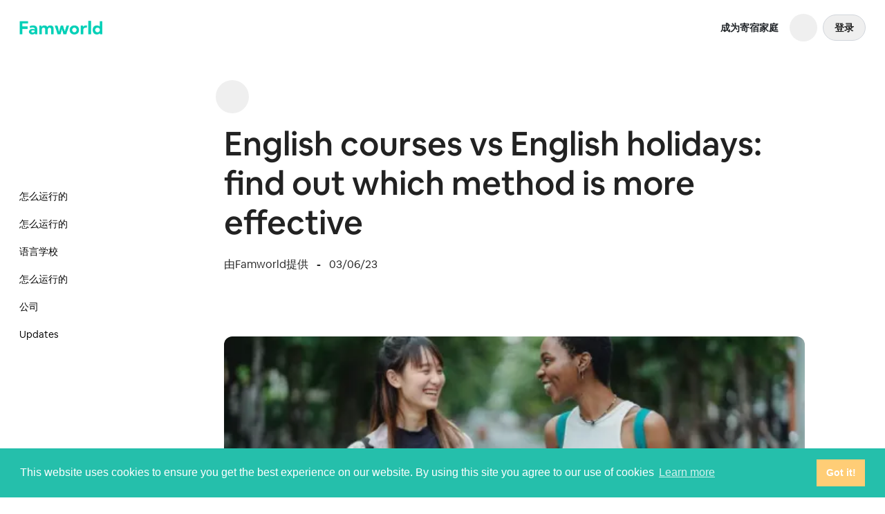

--- FILE ---
content_type: text/html;charset=utf-8
request_url: https://famworld.com/zh/blogs/corsi-di-inglese-vs-vacanza-in-inglese-scopri-quale-e-la-modalita-piu-efficace
body_size: 34924
content:
<!DOCTYPE html><html  lang="zh" dir="ltr" data-capo=""><head><meta charset="utf-8">
<meta name="viewport" content="width=device-width, initial-scale=1, shrink-to-fit=no">
<title>English courses vs English holidays: find out which method is more effective 爱尔兰寄宿家庭 - 与爱尔兰寄宿家庭一起生活 - 都柏林寄宿家庭 | Famworld</title>
<link rel="stylesheet" type="text/css" href="/fonts/font-faces.css">
<style>*,:after,:before{--tw-border-spacing-x:0;--tw-border-spacing-y:0;--tw-translate-x:0;--tw-translate-y:0;--tw-rotate:0;--tw-skew-x:0;--tw-skew-y:0;--tw-scale-x:1;--tw-scale-y:1;--tw-pan-x: ;--tw-pan-y: ;--tw-pinch-zoom: ;--tw-scroll-snap-strictness:proximity;--tw-gradient-from-position: ;--tw-gradient-via-position: ;--tw-gradient-to-position: ;--tw-ordinal: ;--tw-slashed-zero: ;--tw-numeric-figure: ;--tw-numeric-spacing: ;--tw-numeric-fraction: ;--tw-ring-inset: ;--tw-ring-offset-width:0px;--tw-ring-offset-color:#fff;--tw-ring-color:rgba(59,130,246,.5);--tw-ring-offset-shadow:0 0 #0000;--tw-ring-shadow:0 0 #0000;--tw-shadow:0 0 #0000;--tw-shadow-colored:0 0 #0000;--tw-blur: ;--tw-brightness: ;--tw-contrast: ;--tw-grayscale: ;--tw-hue-rotate: ;--tw-invert: ;--tw-saturate: ;--tw-sepia: ;--tw-drop-shadow: ;--tw-backdrop-blur: ;--tw-backdrop-brightness: ;--tw-backdrop-contrast: ;--tw-backdrop-grayscale: ;--tw-backdrop-hue-rotate: ;--tw-backdrop-invert: ;--tw-backdrop-opacity: ;--tw-backdrop-saturate: ;--tw-backdrop-sepia: ;--tw-contain-size: ;--tw-contain-layout: ;--tw-contain-paint: ;--tw-contain-style: }::backdrop{--tw-border-spacing-x:0;--tw-border-spacing-y:0;--tw-translate-x:0;--tw-translate-y:0;--tw-rotate:0;--tw-skew-x:0;--tw-skew-y:0;--tw-scale-x:1;--tw-scale-y:1;--tw-pan-x: ;--tw-pan-y: ;--tw-pinch-zoom: ;--tw-scroll-snap-strictness:proximity;--tw-gradient-from-position: ;--tw-gradient-via-position: ;--tw-gradient-to-position: ;--tw-ordinal: ;--tw-slashed-zero: ;--tw-numeric-figure: ;--tw-numeric-spacing: ;--tw-numeric-fraction: ;--tw-ring-inset: ;--tw-ring-offset-width:0px;--tw-ring-offset-color:#fff;--tw-ring-color:rgba(59,130,246,.5);--tw-ring-offset-shadow:0 0 #0000;--tw-ring-shadow:0 0 #0000;--tw-shadow:0 0 #0000;--tw-shadow-colored:0 0 #0000;--tw-blur: ;--tw-brightness: ;--tw-contrast: ;--tw-grayscale: ;--tw-hue-rotate: ;--tw-invert: ;--tw-saturate: ;--tw-sepia: ;--tw-drop-shadow: ;--tw-backdrop-blur: ;--tw-backdrop-brightness: ;--tw-backdrop-contrast: ;--tw-backdrop-grayscale: ;--tw-backdrop-hue-rotate: ;--tw-backdrop-invert: ;--tw-backdrop-opacity: ;--tw-backdrop-saturate: ;--tw-backdrop-sepia: ;--tw-contain-size: ;--tw-contain-layout: ;--tw-contain-paint: ;--tw-contain-style: }/*! tailwindcss v3.4.17 | MIT License | https://tailwindcss.com*/*,:after,:before{border:0 solid #e5e7eb;box-sizing:border-box}:after,:before{--tw-content:""}:host,html{line-height:1.5;-webkit-text-size-adjust:100%;font-family:Circular,ui-sans-serif,system-ui,sans-serif,Apple Color Emoji,Segoe UI Emoji,Segoe UI Symbol,Noto Color Emoji;font-feature-settings:normal;font-variation-settings:normal;-moz-tab-size:4;-o-tab-size:4;tab-size:4;-webkit-tap-highlight-color:transparent}body{line-height:inherit;margin:0}hr{border-top-width:1px;color:inherit;height:0}abbr:where([title]){-webkit-text-decoration:underline dotted;text-decoration:underline dotted}h1,h2,h3,h4,h5,h6{font-size:inherit;font-weight:inherit}a{color:inherit;text-decoration:inherit}b,strong{font-weight:bolder}code,kbd,pre,samp{font-family:ui-monospace,SFMono-Regular,Menlo,Monaco,Consolas,Liberation Mono,Courier New,monospace;font-feature-settings:normal;font-size:1em;font-variation-settings:normal}small{font-size:80%}sub,sup{font-size:75%;line-height:0;position:relative;vertical-align:baseline}sub{bottom:-.25em}sup{top:-.5em}table{border-collapse:collapse;border-color:inherit;text-indent:0}button,input,optgroup,select,textarea{color:inherit;font-family:inherit;font-feature-settings:inherit;font-size:100%;font-variation-settings:inherit;font-weight:inherit;letter-spacing:inherit;line-height:inherit;margin:0;padding:0}button,select{text-transform:none}button,input:where([type=button]),input:where([type=reset]),input:where([type=submit]){-webkit-appearance:button;background-color:transparent;background-image:none}:-moz-focusring{outline:auto}:-moz-ui-invalid{box-shadow:none}progress{vertical-align:baseline}::-webkit-inner-spin-button,::-webkit-outer-spin-button{height:auto}[type=search]{-webkit-appearance:textfield;outline-offset:-2px}::-webkit-search-decoration{-webkit-appearance:none}::-webkit-file-upload-button{-webkit-appearance:button;font:inherit}summary{display:list-item}blockquote,dd,dl,figure,h1,h2,h3,h4,h5,h6,hr,p,pre{margin:0}fieldset{margin:0}fieldset,legend{padding:0}menu,ol,ul{list-style:none;margin:0;padding:0}dialog{padding:0}textarea{resize:vertical}input::-moz-placeholder,textarea::-moz-placeholder{color:#9ca3af;opacity:1}input::placeholder,textarea::placeholder{color:#9ca3af;opacity:1}[role=button],button{cursor:pointer}:disabled{cursor:default}audio,canvas,embed,iframe,img,object,svg,video{display:block;vertical-align:middle}img,video{height:auto;max-width:100%}[hidden]:where(:not([hidden=until-found])){display:none}[multiple],[type=date],[type=datetime-local],[type=email],[type=month],[type=number],[type=password],[type=search],[type=tel],[type=text],[type=time],[type=url],[type=week],input:where(:not([type])),select,textarea{-webkit-appearance:none;-moz-appearance:none;appearance:none;background-color:#fff;border-color:#6b7280;border-radius:0;border-width:1px;font-size:1rem;line-height:1.5rem;padding:.5rem .75rem;--tw-shadow:0 0 #0000}[multiple]:focus,[type=date]:focus,[type=datetime-local]:focus,[type=email]:focus,[type=month]:focus,[type=number]:focus,[type=password]:focus,[type=search]:focus,[type=tel]:focus,[type=text]:focus,[type=time]:focus,[type=url]:focus,[type=week]:focus,input:where(:not([type])):focus,select:focus,textarea:focus{outline:2px solid transparent;outline-offset:2px;--tw-ring-inset:var(--tw-empty, );--tw-ring-offset-width:0px;--tw-ring-offset-color:#fff;--tw-ring-color:#2563eb;--tw-ring-offset-shadow:var(--tw-ring-inset) 0 0 0 var(--tw-ring-offset-width) var(--tw-ring-offset-color);--tw-ring-shadow:var(--tw-ring-inset) 0 0 0 calc(1px + var(--tw-ring-offset-width)) var(--tw-ring-color);border-color:#2563eb;box-shadow:var(--tw-ring-offset-shadow),var(--tw-ring-shadow),var(--tw-shadow)}input::-moz-placeholder,textarea::-moz-placeholder{color:#6b7280;opacity:1}input::placeholder,textarea::placeholder{color:#6b7280;opacity:1}::-webkit-datetime-edit-fields-wrapper{padding:0}::-webkit-date-and-time-value{min-height:1.5em;text-align:inherit}::-webkit-datetime-edit{display:inline-flex}::-webkit-datetime-edit,::-webkit-datetime-edit-day-field,::-webkit-datetime-edit-hour-field,::-webkit-datetime-edit-meridiem-field,::-webkit-datetime-edit-millisecond-field,::-webkit-datetime-edit-minute-field,::-webkit-datetime-edit-month-field,::-webkit-datetime-edit-second-field,::-webkit-datetime-edit-year-field{padding-bottom:0;padding-top:0}select{background-image:url("data:image/svg+xml;charset=utf-8,%3Csvg xmlns='http://www.w3.org/2000/svg' fill='none' viewBox='0 0 20 20'%3E%3Cpath stroke='%236b7280' stroke-linecap='round' stroke-linejoin='round' stroke-width='1.5' d='m6 8 4 4 4-4'/%3E%3C/svg%3E");background-position:right .5rem center;background-repeat:no-repeat;background-size:1.5em 1.5em;padding-right:2.5rem;-webkit-print-color-adjust:exact;print-color-adjust:exact}[multiple],[size]:where(select:not([size="1"])){background-image:none;background-position:0 0;background-repeat:unset;background-size:initial;padding-right:.75rem;-webkit-print-color-adjust:unset;print-color-adjust:unset}[type=checkbox],[type=radio]{-webkit-appearance:none;-moz-appearance:none;appearance:none;background-color:#fff;background-origin:border-box;border-color:#6b7280;border-width:1px;color:#2563eb;display:inline-block;flex-shrink:0;height:1rem;padding:0;-webkit-print-color-adjust:exact;print-color-adjust:exact;-webkit-user-select:none;-moz-user-select:none;user-select:none;vertical-align:middle;width:1rem;--tw-shadow:0 0 #0000}[type=checkbox]{border-radius:0}[type=radio]{border-radius:100%}[type=checkbox]:focus,[type=radio]:focus{outline:2px solid transparent;outline-offset:2px;--tw-ring-inset:var(--tw-empty, );--tw-ring-offset-width:2px;--tw-ring-offset-color:#fff;--tw-ring-color:#2563eb;--tw-ring-offset-shadow:var(--tw-ring-inset) 0 0 0 var(--tw-ring-offset-width) var(--tw-ring-offset-color);--tw-ring-shadow:var(--tw-ring-inset) 0 0 0 calc(2px + var(--tw-ring-offset-width)) var(--tw-ring-color);box-shadow:var(--tw-ring-offset-shadow),var(--tw-ring-shadow),var(--tw-shadow)}[type=checkbox]:checked,[type=radio]:checked{background-color:currentColor;background-position:50%;background-repeat:no-repeat;background-size:100% 100%;border-color:transparent}[type=checkbox]:checked{background-image:url("data:image/svg+xml;charset=utf-8,%3Csvg xmlns='http://www.w3.org/2000/svg' fill='%23fff' viewBox='0 0 16 16'%3E%3Cpath d='M12.207 4.793a1 1 0 0 1 0 1.414l-5 5a1 1 0 0 1-1.414 0l-2-2a1 1 0 0 1 1.414-1.414L6.5 9.086l4.293-4.293a1 1 0 0 1 1.414 0'/%3E%3C/svg%3E")}@media (forced-colors:active){[type=checkbox]:checked{-webkit-appearance:auto;-moz-appearance:auto;appearance:auto}}[type=radio]:checked{background-image:url("data:image/svg+xml;charset=utf-8,%3Csvg xmlns='http://www.w3.org/2000/svg' fill='%23fff' viewBox='0 0 16 16'%3E%3Ccircle cx='8' cy='8' r='3'/%3E%3C/svg%3E")}@media (forced-colors:active){[type=radio]:checked{-webkit-appearance:auto;-moz-appearance:auto;appearance:auto}}[type=checkbox]:checked:focus,[type=checkbox]:checked:hover,[type=radio]:checked:focus,[type=radio]:checked:hover{background-color:currentColor;border-color:transparent}[type=checkbox]:indeterminate{background-color:currentColor;background-image:url("data:image/svg+xml;charset=utf-8,%3Csvg xmlns='http://www.w3.org/2000/svg' fill='none' viewBox='0 0 16 16'%3E%3Cpath stroke='%23fff' stroke-linecap='round' stroke-linejoin='round' stroke-width='2' d='M4 8h8'/%3E%3C/svg%3E");background-position:50%;background-repeat:no-repeat;background-size:100% 100%;border-color:transparent}@media (forced-colors:active){[type=checkbox]:indeterminate{-webkit-appearance:auto;-moz-appearance:auto;appearance:auto}}[type=checkbox]:indeterminate:focus,[type=checkbox]:indeterminate:hover{background-color:currentColor;border-color:transparent}[type=file]{background:unset;border-color:inherit;border-radius:0;border-width:0;font-size:unset;line-height:inherit;padding:0}[type=file]:focus{outline:1px solid ButtonText;outline:1px auto -webkit-focus-ring-color}h1{font-size:min(8vw,2.5rem);line-height:1.25}@media (min-width:768px){h1{line-height:1.5}}.container{margin-left:auto;margin-right:auto;padding-left:1rem;padding-right:1rem;width:100%}@media (min-width:576px){.container{max-width:576px;padding-left:1rem;padding-right:1rem}}@media (min-width:768px){.container{max-width:768px;padding-left:2rem;padding-right:2rem}}@media (min-width:992px){.container{max-width:992px;padding-left:2rem;padding-right:2rem}}@media (min-width:1200px){.container{max-width:1200px;padding-left:2.625rem;padding-right:2.625rem}}@media (min-width:1400px){.container{max-width:1400px;padding-left:3.25rem;padding-right:3.25rem}}.aspect-h-2{--tw-aspect-h:2}.aspect-w-3{padding-bottom:calc(var(--tw-aspect-h)/var(--tw-aspect-w)*100%);position:relative;--tw-aspect-w:3}.aspect-w-3>*{bottom:0;height:100%;left:0;position:absolute;right:0;top:0;width:100%}.text-title{font-size:1rem;font-weight:600;line-height:1.5rem}.text-subtitle,.text-title{--tw-text-opacity:1;color:rgb(34 34 34/var(--tw-text-opacity,1))}.text-subtitle{font-size:13.6px;font-weight:400}.text-heading{font-size:2.25rem;font-weight:600;line-height:2.5rem}.btn{align-items:center;display:inline-flex;flex:none;justify-content:center;position:relative}.btn>:not([hidden])~:not([hidden]){--tw-space-x-reverse:0;margin-left:calc(.5rem*(1 - var(--tw-space-x-reverse)));margin-right:calc(.5rem*var(--tw-space-x-reverse))}.btn{border-color:transparent;border-radius:.375rem;border-width:1px;font-size:1rem;font-weight:600;line-height:1.5rem;padding:.5rem 1rem;transition-duration:.3s;transition-property:all;transition-timing-function:cubic-bezier(.4,0,.2,1)}.btn:focus{outline:2px solid transparent;outline-offset:2px;--tw-ring-offset-shadow:var(--tw-ring-inset) 0 0 0 var(--tw-ring-offset-width) var(--tw-ring-offset-color);--tw-ring-shadow:var(--tw-ring-inset) 0 0 0 calc(2px + var(--tw-ring-offset-width)) var(--tw-ring-color);box-shadow:var(--tw-ring-offset-shadow),var(--tw-ring-shadow),var(--tw-shadow,0 0 #0000);--tw-ring-offset-width:2px}.btn-primary{align-items:center;display:inline-flex;flex:none;justify-content:center;position:relative}.btn-primary>:not([hidden])~:not([hidden]){--tw-space-x-reverse:0;margin-left:calc(.5rem*(1 - var(--tw-space-x-reverse)));margin-right:calc(.5rem*var(--tw-space-x-reverse))}.btn-primary{border-color:transparent;border-radius:.375rem;border-width:1px;font-size:1rem;font-weight:600;line-height:1.5rem;padding:.5rem 1rem;transition-duration:.3s;transition-property:all;transition-timing-function:cubic-bezier(.4,0,.2,1)}.btn-primary:focus{outline:2px solid transparent;outline-offset:2px;--tw-ring-offset-shadow:var(--tw-ring-inset) 0 0 0 var(--tw-ring-offset-width) var(--tw-ring-offset-color);--tw-ring-shadow:var(--tw-ring-inset) 0 0 0 calc(2px + var(--tw-ring-offset-width)) var(--tw-ring-color);box-shadow:var(--tw-ring-offset-shadow),var(--tw-ring-shadow),var(--tw-shadow,0 0 #0000);--tw-ring-offset-width:2px}.btn-primary{--tw-border-opacity:1;border-color:rgb(39 204 183/var(--tw-border-opacity,1));--tw-bg-opacity:1;background-color:rgb(39 204 183/var(--tw-bg-opacity,1));--tw-text-opacity:1;color:rgb(255 255 255/var(--tw-text-opacity,1))}.btn-primary:hover{--tw-bg-opacity:.8}.btn-primary:focus{--tw-ring-opacity:1;--tw-ring-color:rgb(39 204 183/var(--tw-ring-opacity,1))}.btn-dark-outlined{align-items:center;display:inline-flex;flex:none;justify-content:center;position:relative}.btn-dark-outlined>:not([hidden])~:not([hidden]){--tw-space-x-reverse:0;margin-left:calc(.5rem*(1 - var(--tw-space-x-reverse)));margin-right:calc(.5rem*var(--tw-space-x-reverse))}.btn-dark-outlined{border-color:transparent;border-radius:.375rem;border-width:1px;font-size:1rem;font-weight:600;line-height:1.5rem;padding:.5rem 1rem;transition-duration:.3s;transition-property:all;transition-timing-function:cubic-bezier(.4,0,.2,1)}.btn-dark-outlined:focus{outline:2px solid transparent;outline-offset:2px;--tw-ring-offset-shadow:var(--tw-ring-inset) 0 0 0 var(--tw-ring-offset-width) var(--tw-ring-offset-color);--tw-ring-shadow:var(--tw-ring-inset) 0 0 0 calc(2px + var(--tw-ring-offset-width)) var(--tw-ring-color);box-shadow:var(--tw-ring-offset-shadow),var(--tw-ring-shadow),var(--tw-shadow,0 0 #0000);--tw-ring-offset-width:2px}.btn-dark-outlined{--tw-border-opacity:1;border-color:rgb(33 37 41/var(--tw-border-opacity,1));--tw-text-opacity:1;color:rgb(33 37 41/var(--tw-text-opacity,1))}.btn-dark-outlined:hover{--tw-bg-opacity:1;background-color:rgb(33 37 41/var(--tw-bg-opacity,1));--tw-text-opacity:1;color:rgb(255 255 255/var(--tw-text-opacity,1))}.btn-dark-outlined:focus{--tw-ring-opacity:1;--tw-ring-color:rgb(33 37 41/var(--tw-ring-opacity,1))}.btn-outline-secondary{--tw-border-opacity:1;border-color:rgb(108 117 125/var(--tw-border-opacity,1));--tw-text-opacity:1;color:rgb(34 34 34/var(--tw-text-opacity,1))}.btn-outline-secondary:hover{--tw-bg-opacity:1;background-color:rgb(108 117 125/var(--tw-bg-opacity,1));--tw-text-opacity:1;color:rgb(255 255 255/var(--tw-text-opacity,1))}.btn-outline-secondary:focus{--tw-ring-opacity:1;--tw-ring-color:rgb(108 117 125/var(--tw-ring-opacity,1))}.btn-lg{border-radius:.5rem;font-size:1.125rem;font-weight:600;line-height:1.75rem;padding-bottom:.75rem;padding-top:.75rem}.icon-btn-pill{align-items:center;display:flex;height:2.5rem;justify-content:center;width:2.5rem}.icon-btn-pill:hover{--tw-bg-opacity:1;background-color:rgb(243 244 246/var(--tw-bg-opacity,1))}.icon-btn-pill{border-radius:9999px}.icon-btn-outlined{align-items:center;display:flex;height:2.5rem;justify-content:center;width:2.5rem}.icon-btn-outlined:hover{--tw-bg-opacity:1;background-color:rgb(243 244 246/var(--tw-bg-opacity,1))}.icon-btn-outlined{border-radius:.25rem;border-width:1px;--tw-border-opacity:1;border-color:rgb(209 213 219/var(--tw-border-opacity,1))}.input{border-radius:.25rem;padding:.5rem;transition-duration:.2s;transition-property:color,background-color,border-color,text-decoration-color,fill,stroke;transition-timing-function:cubic-bezier(.4,0,.2,1);width:100%}.input:focus{outline-color:#3ccdb76b;outline-offset:2px;outline-width:4px}.display-1{font-size:calc(1.625rem + 4.5vw);font-weight:300;line-height:1.2}@media (min-width:1200px){.display-1{font-size:5rem}}.display-4{font-size:calc(1.475rem + 2.7vw);font-weight:300;line-height:1.2}@media (min-width:1200px){.display-4{font-size:3.5rem}}.h1,.h2,.h3,.h4,.h5,.h6,h1,h2,h3,h4,h5,h6{line-height:1.2;margin-bottom:.5rem;margin-top:0}.h1,h1{font-size:calc(1.375rem + 1.5vw)}@media (min-width:1200px){.h1,h1{font-size:2.5rem}}.h3,h3{font-size:calc(1.3rem + .6vw)}@media (min-width:1200px){.h3,h3{font-size:1.75rem}}.h5,h5{font-size:1.25rem;line-height:1.75rem}.h6,h6{font-size:1rem;line-height:1.5rem}.collapse:not(td):not(tr):not(colgroup){visibility:visible}.collapse{display:grid;grid-template-rows:auto 0fr;overflow:hidden;position:relative;transition:grid-template-rows .2s}.collapse-content,.collapse-title{grid-column-start:1;grid-row-start:1}.collapse>.collapse-title>input{-webkit-appearance:none;-moz-appearance:none;appearance:none}.collapse-content{grid-column-start:1;grid-row-start:2;min-height:0;transition:visibility .2s;visibility:hidden}.collapse:focus,.collapse:has(>.collapse-title>input:checked){grid-template-rows:auto 1fr}.collapse .collapse-title:has(input:checked)~.collapse-content,.collapse:focus .collapse-content{border-top-width:1px;min-height:-moz-fit-content;min-height:fit-content;visibility:visible;--tw-border-opacity:1;border-color:rgb(229 229 229/var(--tw-border-opacity,1));padding-bottom:1rem;padding-top:1rem}.collapse-content{cursor:unset;padding-left:1rem;padding-right:1rem;transition:padding .2s ease-out,background-color .2s ease-out}.collapse-arrow .collapse-title:after{display:block;height:.5rem;pointer-events:none;position:absolute;right:1.25rem;top:1.5rem;width:.5rem;--tw-translate-y:-100%;--tw-rotate:45deg;opacity:.75;transform:translate(var(--tw-translate-x),var(--tw-translate-y)) rotate(var(--tw-rotate)) skew(var(--tw-skew-x)) skewY(var(--tw-skew-y)) scaleX(var(--tw-scale-x)) scaleY(var(--tw-scale-y));transition-duration:.2s;transition-property:all;transition-timing-function:cubic-bezier(.4,0,.2,1);transition-timing-function:cubic-bezier(0,0,.2,1)}@media (min-width:992px){.collapse-arrow .collapse-title:after{height:.75rem;width:.75rem}}.collapse-arrow .collapse-title:after{box-shadow:2px 2px;content:"";transform-origin:75% 75%}.collapse-arrow .collapse-title:has(input:checked):after,.collapse-arrow:focus .collapse-title:after{--tw-translate-y:-50%;--tw-rotate:225deg;transform:translate(var(--tw-translate-x),var(--tw-translate-y)) rotate(var(--tw-rotate)) skew(var(--tw-skew-x)) skewY(var(--tw-skew-y)) scaleX(var(--tw-scale-x)) scaleY(var(--tw-scale-y))}.collapse:not(:first-child){border-top-width:1px;--tw-border-opacity:1;border-color:rgb(229 229 229/var(--tw-border-opacity,1))}.collapse .collapse-title{cursor:pointer}.collapse .collapse-title>input,.collapse>input{display:none}.collapse-title{align-items:center;display:flex;min-height:48px;padding:.75rem 2.5rem .75rem 1.25rem}@media (min-width:992px){.collapse-title{padding-right:3rem}}.collapse .collapse-title:has(input:checked){background-color:rgb(39 204 183/var(--tw-bg-opacity,1));--tw-bg-opacity:.05;--tw-text-opacity:1;color:rgb(39 204 183/var(--tw-text-opacity,1))}.collapse-lg.collapse-arrow .collapse-title:after{right:1.5rem;top:2.75rem}.collapse-lg .collapse-title{min-height:85px;padding-left:1.5rem}.collapse-lg .collapse-content{padding-left:1.5rem;padding-right:1.5rem}.collapse-lg.collapse .collapse-title:has(input:checked)~.collapse-content,.collapse-lg.collapse:focus .collapse-content{padding-bottom:3rem;padding-top:3rem}.container-fluid{padding-left:1rem;padding-right:1rem}@media (min-width:576px){.container-fluid{padding-left:1.5rem;padding-right:1.5rem}}@media (min-width:768px){.container-fluid{padding-left:2rem;padding-right:2rem}}@media (min-width:992px){.container-fluid{padding-left:2.5rem;padding-right:2.5rem}}@media (min-width:1200px){.container-fluid{padding-left:3rem;padding-right:3rem}}@media (min-width:1400px){.container-fluid{padding-left:3.5rem;padding-right:3.5rem}}.sr-only{height:1px;margin:-1px;overflow:hidden;padding:0;position:absolute;width:1px;clip:rect(0,0,0,0);border-width:0;white-space:nowrap}.pointer-events-none{pointer-events:none}.visible{visibility:visible}.invisible{visibility:hidden}.collapse{visibility:collapse}.static{position:static}.fixed{position:fixed}.\!absolute{position:absolute!important}.absolute{position:absolute}.\!relative{position:relative!important}.relative{position:relative}.sticky{position:sticky}.inset-0{top:0;right:0;bottom:0;left:0}.inset-x-0{left:0;right:0}.inset-y-0{bottom:0;top:0}.-bottom-4{bottom:-1rem}.-bottom-full{bottom:-100%}.-right-0\.5{right:-.125rem}.-right-2{right:-.5rem}.-top-0\.5{top:-.125rem}.-top-2{top:-.5rem}.-top-4{top:-1rem}.bottom-0{bottom:0}.bottom-1{bottom:.25rem}.bottom-10{bottom:2.5rem}.bottom-2{bottom:.5rem}.bottom-4{bottom:1rem}.bottom-5{bottom:1.25rem}.bottom-8{bottom:2rem}.bottom-full{bottom:100%}.left-0{left:0}.left-1\/2{left:50%}.left-2{left:.5rem}.left-2\/4{left:50%}.left-3{left:.75rem}.right-0{right:0}.right-1{right:.25rem}.right-12{right:3rem}.right-2{right:.5rem}.right-3{right:.75rem}.right-7{right:1.75rem}.top-0{top:0}.top-1\/2{top:50%}.top-2{top:.5rem}.top-2\/4{top:50%}.top-20{top:5rem}.top-3{top:.75rem}.top-36{top:9rem}.top-9{top:2.25rem}.top-\[116px\]{top:116px}.top-full{top:100%}.z-0{z-index:0}.z-10{z-index:10}.z-20{z-index:20}.z-40{z-index:40}.z-50{z-index:50}.z-\[100\]{z-index:100}.z-\[200\]{z-index:200}.z-\[49\]{z-index:49}.z-\[51\]{z-index:51}.z-\[60\]{z-index:60}.z-\[70\]{z-index:70}.z-\[9999\]{z-index:9999}.z-\[999\]{z-index:999}.order-1{order:1}.order-2{order:2}.order-3{order:3}.col-span-1{grid-column:span 1/span 1}.col-span-10{grid-column:span 10/span 10}.col-span-12{grid-column:span 12/span 12}.col-span-2{grid-column:span 2/span 2}.col-span-4{grid-column:span 4/span 4}.col-span-5{grid-column:span 5/span 5}.col-span-6{grid-column:span 6/span 6}.col-span-7{grid-column:span 7/span 7}.col-span-8{grid-column:span 8/span 8}.col-span-9{grid-column:span 9/span 9}.row-span-2{grid-row:span 2/span 2}.float-none{float:none}.-m-4{margin:-1rem}.m-0{margin:0}.m-11{margin:2.75rem}.m-auto{margin:auto}.-mx-4{margin-left:-1rem;margin-right:-1rem}.mx-1{margin-left:.25rem;margin-right:.25rem}.mx-2{margin-left:.5rem;margin-right:.5rem}.mx-3{margin-left:.75rem;margin-right:.75rem}.mx-4{margin-left:1rem;margin-right:1rem}.mx-5{margin-left:1.25rem;margin-right:1.25rem}.mx-auto{margin-left:auto;margin-right:auto}.my-1{margin-bottom:.25rem;margin-top:.25rem}.my-12{margin-bottom:3rem;margin-top:3rem}.my-16{margin-bottom:4rem;margin-top:4rem}.my-2{margin-bottom:.5rem;margin-top:.5rem}.my-4{margin-bottom:1rem;margin-top:1rem}.my-5{margin-bottom:1.25rem;margin-top:1.25rem}.my-6{margin-bottom:1.5rem;margin-top:1.5rem}.my-8{margin-bottom:2rem;margin-top:2rem}.\!ml-0{margin-left:0!important}.-mb-px{margin-bottom:-1px}.-ml-0\.5{margin-left:-.125rem}.-ml-2{margin-left:-.5rem}.-ml-3{margin-left:-.75rem}.-ml-4{margin-left:-1rem}.-mr-2{margin-right:-.5rem}.-mr-7{margin-right:-1.75rem}.-mt-28{margin-top:-7rem}.-mt-3{margin-top:-.75rem}.-mt-4{margin-top:-1rem}.mb-0{margin-bottom:0}.mb-1{margin-bottom:.25rem}.mb-12{margin-bottom:3rem}.mb-16{margin-bottom:4rem}.mb-2{margin-bottom:.5rem}.mb-3{margin-bottom:.75rem}.mb-4{margin-bottom:1rem}.mb-5{margin-bottom:1.25rem}.mb-6{margin-bottom:1.5rem}.mb-8{margin-bottom:2rem}.mb-auto{margin-bottom:auto}.mb-px{margin-bottom:1px}.me-2{margin-inline-end:.5rem}.me-5{margin-inline-end:1.25rem}.ml-0{margin-left:0}.ml-1{margin-left:.25rem}.ml-2{margin-left:.5rem}.ml-3{margin-left:.75rem}.ml-4{margin-left:1rem}.ml-auto{margin-left:auto}.mr-1{margin-right:.25rem}.mr-2{margin-right:.5rem}.mr-3{margin-right:.75rem}.ms-1{margin-inline-start:.25rem}.ms-12{margin-inline-start:3rem}.ms-2{margin-inline-start:.5rem}.ms-3{margin-inline-start:.75rem}.ms-4{margin-inline-start:1rem}.ms-auto{margin-inline-start:auto}.mt-0{margin-top:0}.mt-0\.5{margin-top:.125rem}.mt-1{margin-top:.25rem}.mt-1\.5{margin-top:.375rem}.mt-10{margin-top:2.5rem}.mt-12{margin-top:3rem}.mt-14{margin-top:3.5rem}.mt-16{margin-top:4rem}.mt-18{margin-top:72px}.mt-2{margin-top:.5rem}.mt-20{margin-top:5rem}.mt-24{margin-top:6rem}.mt-3{margin-top:.75rem}.mt-32{margin-top:8rem}.mt-4{margin-top:1rem}.mt-5{margin-top:1.25rem}.mt-6{margin-top:1.5rem}.mt-8{margin-top:2rem}.mt-auto{margin-top:auto}.mt-px{margin-top:1px}.line-clamp-3{-webkit-line-clamp:3}.line-clamp-3,.line-clamp-5{display:-webkit-box;overflow:hidden;-webkit-box-orient:vertical}.line-clamp-5{-webkit-line-clamp:5}.block{display:block}.inline-block{display:inline-block}.\!inline{display:inline!important}.inline{display:inline}.flex{display:flex}.inline-flex{display:inline-flex}.table{display:table}.grid{display:grid}.hidden{display:none}.aspect-\[16\/9\]{aspect-ratio:16/9}.aspect-\[2\/1\]{aspect-ratio:2/1}.aspect-\[3\/4\]{aspect-ratio:3/4}.aspect-\[320\/200\]{aspect-ratio:320/200}.aspect-\[360\/300\]{aspect-ratio:360/300}.aspect-\[405\/350\]{aspect-ratio:405/350}.aspect-\[408\/250\]{aspect-ratio:408/250}.aspect-\[612\/343\]{aspect-ratio:612/343}.aspect-\[886\/1920\]{aspect-ratio:886/1920}.h-0{height:0}.h-1{height:.25rem}.h-1\.5{height:.375rem}.h-10{height:2.5rem}.h-12{height:3rem}.h-14{height:3.5rem}.h-16{height:4rem}.h-18{height:72px}.h-2{height:.5rem}.h-2\.5{height:.625rem}.h-20{height:5rem}.h-24{height:6rem}.h-28{height:7rem}.h-3{height:.75rem}.h-3\.5{height:.875rem}.h-4{height:1rem}.h-40{height:10rem}.h-48{height:12rem}.h-5{height:1.25rem}.h-52{height:13rem}.h-6{height:1.5rem}.h-64{height:16rem}.h-7{height:1.75rem}.h-8{height:2rem}.h-9{height:2.25rem}.h-96{height:24rem}.h-\[150px\]{height:150px}.h-\[190px\]{height:190px}.h-\[200px\]{height:200px}.h-\[20rem\]{height:20rem}.h-\[250px\]{height:250px}.h-\[294px\]{height:294px}.h-\[300px\]{height:300px}.h-\[30rem\]{height:30rem}.h-\[310px\]{height:310px}.h-\[35px\]{height:35px}.h-\[360px\]{height:360px}.h-\[365px\]{height:365px}.h-\[400px\]{height:400px}.h-\[42px\]{height:42px}.h-\[440px\]{height:440px}.h-\[50px\]{height:50px}.h-\[512px\]{height:512px}.h-\[52px\]{height:52px}.h-\[60px\]{height:60px}.h-\[66px\]{height:66px}.h-\[79px\]{height:79px}.h-\[86px\]{height:86px}.h-\[90px\]{height:90px}.h-\[calc\(var\(--100vh\)-258px\)\]{height:calc(var(--100vh) - 258px)}.h-auto{height:auto}.h-full{height:100%}.h-screen{height:100vh}.max-h-0{max-height:0}.max-h-\[260px\]{max-height:260px}.max-h-\[400px\]{max-height:400px}.max-h-\[calc\(100vh\*0\.75\)\]{max-height:75vh}.min-h-14{min-height:3.5rem}.min-h-\[278px\]{min-height:278px}.min-h-\[300px\]{min-height:300px}.min-h-\[320px\]{min-height:320px}.min-h-\[344px\]{min-height:344px}.min-h-\[420px\]{min-height:420px}.min-h-\[42px\]{min-height:42px}.min-h-\[50vh\]{min-height:50vh}.min-h-\[512px\]{min-height:512px}.min-h-\[66px\]{min-height:66px}.min-h-\[70vh\]{min-height:70vh}.min-h-\[calc\(100vh\*0\.25\)\]{min-height:25vh}.min-h-\[calc\(var\(--100vh\)-var\(--header-height\)\)\]{min-height:calc(var(--100vh) - var(--header-height))}.min-h-screen{min-height:100vh}.\!w-96{width:24rem!important}.\!w-auto{width:auto!important}.w-0{width:0}.w-1{width:.25rem}.w-10{width:2.5rem}.w-11{width:2.75rem}.w-12{width:3rem}.w-14{width:3.5rem}.w-16{width:4rem}.w-2{width:.5rem}.w-2\.5{width:.625rem}.w-2\/5{width:40%}.w-20{width:5rem}.w-24{width:6rem}.w-28{width:7rem}.w-3{width:.75rem}.w-3\.5{width:.875rem}.w-4{width:1rem}.w-40{width:10rem}.w-5{width:1.25rem}.w-56{width:14rem}.w-6{width:1.5rem}.w-64{width:16rem}.w-7{width:1.75rem}.w-72{width:18rem}.w-8{width:2rem}.w-80{width:20rem}.w-9{width:2.25rem}.w-\[280px\]{width:280px}.w-\[340px\]{width:340px}.w-\[35px\]{width:35px}.w-\[400px\]{width:400px}.w-\[50px\]{width:50px}.w-\[53px\]{width:53px}.w-\[550px\]{width:550px}.w-\[60px\]{width:60px}.w-\[646px\]{width:646px}.w-\[86px\]{width:86px}.w-auto{width:auto}.w-fit{width:-moz-fit-content;width:fit-content}.w-full{width:100%}.w-max{width:-moz-max-content;width:max-content}.w-px{width:1px}.min-w-\[150px\]{min-width:150px}.min-w-\[176px\]{min-width:176px}.min-w-\[200px\]{min-width:200px}.min-w-\[300px\]{min-width:300px}.min-w-\[320px\]{min-width:320px}.min-w-\[631px\]{min-width:631px}.max-w-2xl{max-width:42rem}.max-w-3xl{max-width:48rem}.max-w-4xl{max-width:56rem}.max-w-6xl{max-width:72rem}.max-w-\[1104px\]{max-width:1104px}.max-w-\[1128px\]{max-width:1128px}.max-w-\[1204px\]{max-width:1204px}.max-w-\[1224px\]{max-width:1224px}.max-w-\[1248px\]{max-width:1248px}.max-w-\[1600px\]{max-width:1600px}.max-w-\[200px\]{max-width:200px}.max-w-\[220px\]{max-width:220px}.max-w-\[300px\]{max-width:300px}.max-w-\[420px\]{max-width:420px}.max-w-\[500px\]{max-width:500px}.max-w-\[512px\]{max-width:512px}.max-w-\[612px\]{max-width:612px}.max-w-\[646px\]{max-width:646px}.max-w-\[700px\]{max-width:700px}.max-w-\[75\%\]{max-width:75%}.max-w-\[840px\]{max-width:840px}.max-w-\[calc\(100vw-2rem\)\]{max-width:calc(100vw - 2rem)}.max-w-fit{max-width:-moz-fit-content;max-width:fit-content}.max-w-full{max-width:100%}.max-w-lg{max-width:32rem}.max-w-md{max-width:28rem}.max-w-sm{max-width:24rem}.max-w-xl{max-width:36rem}.max-w-xs{max-width:20rem}.flex-1{flex:1 1 0%}.flex-none{flex:none}.flex-shrink-0{flex-shrink:0}.shrink{flex-shrink:1}.shrink-0{flex-shrink:0}.flex-grow,.grow{flex-grow:1}.origin-bottom{transform-origin:bottom}.origin-center{transform-origin:center}.origin-top-left{transform-origin:top left}.origin-top-right{transform-origin:top right}.-translate-x-1\/2,.-translate-x-2\/4{--tw-translate-x:-50%}.-translate-x-1\/2,.-translate-x-2\/4,.-translate-x-full{transform:translate(var(--tw-translate-x),var(--tw-translate-y)) rotate(var(--tw-rotate)) skew(var(--tw-skew-x)) skewY(var(--tw-skew-y)) scaleX(var(--tw-scale-x)) scaleY(var(--tw-scale-y))}.-translate-x-full{--tw-translate-x:-100%}.-translate-y-1\/2,.-translate-y-2\/4{--tw-translate-y:-50%}.-translate-y-1\/2,.-translate-y-2\/4,.-translate-y-\[100\%\]{transform:translate(var(--tw-translate-x),var(--tw-translate-y)) rotate(var(--tw-rotate)) skew(var(--tw-skew-x)) skewY(var(--tw-skew-y)) scaleX(var(--tw-scale-x)) scaleY(var(--tw-scale-y))}.-translate-y-\[100\%\]{--tw-translate-y:-100%}.translate-x-0{--tw-translate-x:0px}.translate-x-0,.translate-x-1\/2{transform:translate(var(--tw-translate-x),var(--tw-translate-y)) rotate(var(--tw-rotate)) skew(var(--tw-skew-x)) skewY(var(--tw-skew-y)) scaleX(var(--tw-scale-x)) scaleY(var(--tw-scale-y))}.translate-x-1\/2{--tw-translate-x:50%}.translate-x-5{--tw-translate-x:1.25rem}.translate-x-5,.translate-x-\[-100\%\]{transform:translate(var(--tw-translate-x),var(--tw-translate-y)) rotate(var(--tw-rotate)) skew(var(--tw-skew-x)) skewY(var(--tw-skew-y)) scaleX(var(--tw-scale-x)) scaleY(var(--tw-scale-y))}.translate-x-\[-100\%\]{--tw-translate-x:-100%}.translate-x-full{--tw-translate-x:100%}.translate-x-full,.translate-y-0{transform:translate(var(--tw-translate-x),var(--tw-translate-y)) rotate(var(--tw-rotate)) skew(var(--tw-skew-x)) skewY(var(--tw-skew-y)) scaleX(var(--tw-scale-x)) scaleY(var(--tw-scale-y))}.translate-y-0{--tw-translate-y:0px}.translate-y-full{--tw-translate-y:100%}.rotate-45,.translate-y-full{transform:translate(var(--tw-translate-x),var(--tw-translate-y)) rotate(var(--tw-rotate)) skew(var(--tw-skew-x)) skewY(var(--tw-skew-y)) scaleX(var(--tw-scale-x)) scaleY(var(--tw-scale-y))}.rotate-45{--tw-rotate:45deg}.rotate-90{--tw-rotate:90deg}.rotate-90,.scale-100{transform:translate(var(--tw-translate-x),var(--tw-translate-y)) rotate(var(--tw-rotate)) skew(var(--tw-skew-x)) skewY(var(--tw-skew-y)) scaleX(var(--tw-scale-x)) scaleY(var(--tw-scale-y))}.scale-100{--tw-scale-x:1;--tw-scale-y:1}.scale-110{--tw-scale-x:1.1;--tw-scale-y:1.1}.scale-110,.scale-95{transform:translate(var(--tw-translate-x),var(--tw-translate-y)) rotate(var(--tw-rotate)) skew(var(--tw-skew-x)) skewY(var(--tw-skew-y)) scaleX(var(--tw-scale-x)) scaleY(var(--tw-scale-y))}.scale-95{--tw-scale-x:.95;--tw-scale-y:.95}.scale-\[0\.45\]{--tw-scale-x:.45;--tw-scale-y:.45}.scale-\[0\.45\],.scale-\[1\.1\]{transform:translate(var(--tw-translate-x),var(--tw-translate-y)) rotate(var(--tw-rotate)) skew(var(--tw-skew-x)) skewY(var(--tw-skew-y)) scaleX(var(--tw-scale-x)) scaleY(var(--tw-scale-y))}.scale-\[1\.1\]{--tw-scale-x:1.1;--tw-scale-y:1.1}.transform{transform:translate(var(--tw-translate-x),var(--tw-translate-y)) rotate(var(--tw-rotate)) skew(var(--tw-skew-x)) skewY(var(--tw-skew-y)) scaleX(var(--tw-scale-x)) scaleY(var(--tw-scale-y))}@keyframes spin{to{transform:rotate(1turn)}}.animate-spin{animation:spin 1s linear infinite}.cursor-default{cursor:default}.cursor-not-allowed{cursor:not-allowed}.cursor-pointer{cursor:pointer}.select-none{-webkit-user-select:none;-moz-user-select:none;user-select:none}.list-inside{list-style-position:inside}.list-disc{list-style-type:disc}.list-none{list-style-type:none}.appearance-none{-webkit-appearance:none;-moz-appearance:none;appearance:none}.grid-cols-1{grid-template-columns:repeat(1,minmax(0,1fr))}.grid-cols-10{grid-template-columns:repeat(10,minmax(0,1fr))}.grid-cols-12{grid-template-columns:repeat(12,minmax(0,1fr))}.grid-cols-2{grid-template-columns:repeat(2,minmax(0,1fr))}.grid-cols-3{grid-template-columns:repeat(3,minmax(0,1fr))}.grid-cols-4{grid-template-columns:repeat(4,minmax(0,1fr))}.grid-cols-5{grid-template-columns:repeat(5,minmax(0,1fr))}.grid-cols-8{grid-template-columns:repeat(8,minmax(0,1fr))}.grid-rows-1{grid-template-rows:repeat(1,minmax(0,1fr))}.grid-rows-2{grid-template-rows:repeat(2,minmax(0,1fr))}.grid-rows-4{grid-template-rows:repeat(4,minmax(0,1fr))}.flex-row{flex-direction:row}.flex-col{flex-direction:column}.flex-col-reverse{flex-direction:column-reverse}.flex-wrap{flex-wrap:wrap}.flex-nowrap{flex-wrap:nowrap}.place-items-center{place-items:center}.content-center{align-content:center}.items-start{align-items:flex-start}.items-end{align-items:flex-end}.items-center{align-items:center}.items-stretch{align-items:stretch}.justify-start{justify-content:flex-start}.justify-end{justify-content:flex-end}.justify-center{justify-content:center}.justify-between{justify-content:space-between}.gap-0{gap:0}.gap-1{gap:.25rem}.gap-12{gap:3rem}.gap-2{gap:.5rem}.gap-20{gap:5rem}.gap-24{gap:6rem}.gap-3{gap:.75rem}.gap-32{gap:8rem}.gap-4{gap:1rem}.gap-5{gap:1.25rem}.gap-6{gap:1.5rem}.gap-8{gap:2rem}.gap-x-6{-moz-column-gap:1.5rem;column-gap:1.5rem}.gap-y-16{row-gap:4rem}.\!space-x-0>:not([hidden])~:not([hidden]){--tw-space-x-reverse:0!important;margin-left:calc(0px*(1 - var(--tw-space-x-reverse)))!important;margin-right:calc(0px*var(--tw-space-x-reverse))!important}.space-x-0>:not([hidden])~:not([hidden]){--tw-space-x-reverse:0;margin-left:calc(0px*(1 - var(--tw-space-x-reverse)));margin-right:calc(0px*var(--tw-space-x-reverse))}.space-x-1>:not([hidden])~:not([hidden]){--tw-space-x-reverse:0;margin-left:calc(.25rem*(1 - var(--tw-space-x-reverse)));margin-right:calc(.25rem*var(--tw-space-x-reverse))}.space-x-2>:not([hidden])~:not([hidden]){--tw-space-x-reverse:0;margin-left:calc(.5rem*(1 - var(--tw-space-x-reverse)));margin-right:calc(.5rem*var(--tw-space-x-reverse))}.space-x-3>:not([hidden])~:not([hidden]){--tw-space-x-reverse:0;margin-left:calc(.75rem*(1 - var(--tw-space-x-reverse)));margin-right:calc(.75rem*var(--tw-space-x-reverse))}.space-x-4>:not([hidden])~:not([hidden]){--tw-space-x-reverse:0;margin-left:calc(1rem*(1 - var(--tw-space-x-reverse)));margin-right:calc(1rem*var(--tw-space-x-reverse))}.space-x-6>:not([hidden])~:not([hidden]){--tw-space-x-reverse:0;margin-left:calc(1.5rem*(1 - var(--tw-space-x-reverse)));margin-right:calc(1.5rem*var(--tw-space-x-reverse))}.space-x-8>:not([hidden])~:not([hidden]){--tw-space-x-reverse:0;margin-left:calc(2rem*(1 - var(--tw-space-x-reverse)));margin-right:calc(2rem*var(--tw-space-x-reverse))}.space-y-0>:not([hidden])~:not([hidden]){--tw-space-y-reverse:0;margin-bottom:calc(0px*var(--tw-space-y-reverse));margin-top:calc(0px*(1 - var(--tw-space-y-reverse)))}.space-y-1>:not([hidden])~:not([hidden]){--tw-space-y-reverse:0;margin-bottom:calc(.25rem*var(--tw-space-y-reverse));margin-top:calc(.25rem*(1 - var(--tw-space-y-reverse)))}.space-y-12>:not([hidden])~:not([hidden]){--tw-space-y-reverse:0;margin-bottom:calc(3rem*var(--tw-space-y-reverse));margin-top:calc(3rem*(1 - var(--tw-space-y-reverse)))}.space-y-14>:not([hidden])~:not([hidden]){--tw-space-y-reverse:0;margin-bottom:calc(3.5rem*var(--tw-space-y-reverse));margin-top:calc(3.5rem*(1 - var(--tw-space-y-reverse)))}.space-y-2>:not([hidden])~:not([hidden]){--tw-space-y-reverse:0;margin-bottom:calc(.5rem*var(--tw-space-y-reverse));margin-top:calc(.5rem*(1 - var(--tw-space-y-reverse)))}.space-y-3>:not([hidden])~:not([hidden]){--tw-space-y-reverse:0;margin-bottom:calc(.75rem*var(--tw-space-y-reverse));margin-top:calc(.75rem*(1 - var(--tw-space-y-reverse)))}.space-y-4>:not([hidden])~:not([hidden]){--tw-space-y-reverse:0;margin-bottom:calc(1rem*var(--tw-space-y-reverse));margin-top:calc(1rem*(1 - var(--tw-space-y-reverse)))}.space-y-5>:not([hidden])~:not([hidden]){--tw-space-y-reverse:0;margin-bottom:calc(1.25rem*var(--tw-space-y-reverse));margin-top:calc(1.25rem*(1 - var(--tw-space-y-reverse)))}.space-y-6>:not([hidden])~:not([hidden]){--tw-space-y-reverse:0;margin-bottom:calc(1.5rem*var(--tw-space-y-reverse));margin-top:calc(1.5rem*(1 - var(--tw-space-y-reverse)))}.space-y-8>:not([hidden])~:not([hidden]){--tw-space-y-reverse:0;margin-bottom:calc(2rem*var(--tw-space-y-reverse));margin-top:calc(2rem*(1 - var(--tw-space-y-reverse)))}.divide-y>:not([hidden])~:not([hidden]){--tw-divide-y-reverse:0;border-bottom-width:calc(1px*var(--tw-divide-y-reverse));border-top-width:calc(1px*(1 - var(--tw-divide-y-reverse)))}.divide-gray-200>:not([hidden])~:not([hidden]){--tw-divide-opacity:1;border-color:rgb(229 231 235/var(--tw-divide-opacity,1))}.divide-gray-50>:not([hidden])~:not([hidden]){--tw-divide-opacity:1;border-color:rgb(249 250 251/var(--tw-divide-opacity,1))}.divide-gray-900\/10>:not([hidden])~:not([hidden]){border-color:#1118271a}.self-stretch{align-self:stretch}.overflow-auto{overflow:auto}.overflow-hidden{overflow:hidden}.overflow-x-auto{overflow-x:auto}.overflow-y-auto{overflow-y:auto}.overflow-y-scroll{overflow-y:scroll}.truncate{overflow:hidden;white-space:nowrap}.overflow-ellipsis,.text-ellipsis,.truncate{text-overflow:ellipsis}.whitespace-nowrap{white-space:nowrap}.\!rounded-full{border-radius:9999px!important}.\!rounded-none{border-radius:0!important}.rounded{border-radius:.25rem}.rounded-2xl{border-radius:1rem}.rounded-3xl{border-radius:1.5rem}.rounded-full{border-radius:9999px}.rounded-lg{border-radius:.5rem}.rounded-md{border-radius:.375rem}.rounded-xl{border-radius:.75rem}.rounded-b-none{border-bottom-left-radius:0;border-bottom-right-radius:0}.rounded-b-xl{border-bottom-left-radius:.75rem;border-bottom-right-radius:.75rem}.rounded-l{border-bottom-left-radius:.25rem;border-top-left-radius:.25rem}.rounded-l-md{border-bottom-left-radius:.375rem;border-top-left-radius:.375rem}.rounded-r{border-bottom-right-radius:.25rem;border-top-right-radius:.25rem}.rounded-r-md{border-bottom-right-radius:.375rem;border-top-right-radius:.375rem}.rounded-t-xl{border-top-left-radius:.75rem;border-top-right-radius:.75rem}.rounded-bl-lg{border-bottom-left-radius:.5rem}.rounded-br-lg{border-bottom-right-radius:.5rem}.rounded-tl-lg{border-top-left-radius:.5rem}.rounded-tr-lg{border-top-right-radius:.5rem}.\!border{border-width:1px!important}.border{border-width:1px}.border-0{border-width:0}.border-2{border-width:2px}.border-\[0\.8px\]{border-width:.8px}.border-y{border-top-width:1px}.border-b,.border-y{border-bottom-width:1px}.border-b-2{border-bottom-width:2px}.border-l{border-left-width:1px}.border-l-0{border-left-width:0}.border-l-2{border-left-width:2px}.border-r{border-right-width:1px}.border-t{border-top-width:1px}.border-t-2{border-top-width:2px}.border-solid{border-style:solid}.\!border-none{border-style:none!important}.border-none{border-style:none}.\!border-gray-300{--tw-border-opacity:1!important;border-color:rgb(209 213 219/var(--tw-border-opacity,1))!important}.\!border-neutral-300{--tw-border-opacity:1!important;border-color:rgb(212 212 212/var(--tw-border-opacity,1))!important}.border-\[\#212529\]{--tw-border-opacity:1;border-color:rgb(33 37 41/var(--tw-border-opacity,1))}.border-\[\#222222\]{--tw-border-opacity:1;border-color:rgb(34 34 34/var(--tw-border-opacity,1))}.border-\[\#3ABADB\]{--tw-border-opacity:1;border-color:rgb(58 186 219/var(--tw-border-opacity,1))}.border-\[\#E06765\]{--tw-border-opacity:1;border-color:rgb(224 103 101/var(--tw-border-opacity,1))}.border-\[\#d1d5db\]{--tw-border-opacity:1;border-color:rgb(209 213 219/var(--tw-border-opacity,1))}.border-\[\#f3f4f694\]{border-color:#f3f4f694}.border-black{--tw-border-opacity:1;border-color:rgb(0 0 0/var(--tw-border-opacity,1))}.border-dark6c{--tw-border-opacity:1;border-color:rgb(108 117 125/var(--tw-border-opacity,1))}.border-gray-200{--tw-border-opacity:1;border-color:rgb(229 231 235/var(--tw-border-opacity,1))}.border-gray-300{--tw-border-opacity:1;border-color:rgb(209 213 219/var(--tw-border-opacity,1))}.border-gray-400{--tw-border-opacity:1;border-color:rgb(156 163 175/var(--tw-border-opacity,1))}.border-gray-800{--tw-border-opacity:1;border-color:rgb(31 41 55/var(--tw-border-opacity,1))}.border-neutral-200{--tw-border-opacity:1;border-color:rgb(229 229 229/var(--tw-border-opacity,1))}.border-neutral-300{--tw-border-opacity:1;border-color:rgb(212 212 212/var(--tw-border-opacity,1))}.border-neutral-600{--tw-border-opacity:1;border-color:rgb(82 82 82/var(--tw-border-opacity,1))}.border-primary{--tw-border-opacity:1;border-color:rgb(39 204 183/var(--tw-border-opacity,1))}.border-red-500{--tw-border-opacity:1;border-color:rgb(239 68 68/var(--tw-border-opacity,1))}.border-transparent{border-color:transparent}.border-white{--tw-border-opacity:1;border-color:rgb(255 255 255/var(--tw-border-opacity,1))}.\!bg-\[\#fbfbfb\]{--tw-bg-opacity:1!important;background-color:rgb(251 251 251/var(--tw-bg-opacity,1))!important}.\!bg-transparent{background-color:transparent!important}.\!bg-white{--tw-bg-opacity:1!important;background-color:rgb(255 255 255/var(--tw-bg-opacity,1))!important}.\!bg-whitesmoke{--tw-bg-opacity:1!important;background-color:rgb(245 245 245/var(--tw-bg-opacity,1))!important}.bg-\[\#00000086\]{background-color:#00000086}.bg-\[\#212529\]{--tw-bg-opacity:1;background-color:rgb(33 37 41/var(--tw-bg-opacity,1))}.bg-\[\#22222275\]{background-color:#22222275}.bg-\[\#222222\]{--tw-bg-opacity:1;background-color:rgb(34 34 34/var(--tw-bg-opacity,1))}.bg-\[\#27ccb7\]{--tw-bg-opacity:1;background-color:rgb(39 204 183/var(--tw-bg-opacity,1))}.bg-\[\#3ABADB\]{--tw-bg-opacity:1;background-color:rgb(58 186 219/var(--tw-bg-opacity,1))}.bg-\[\#E06765\]{--tw-bg-opacity:1;background-color:rgb(224 103 101/var(--tw-bg-opacity,1))}.bg-\[\#E3F5F2\]{--tw-bg-opacity:1;background-color:rgb(227 245 242/var(--tw-bg-opacity,1))}.bg-\[\#ecfaf9\]{--tw-bg-opacity:1;background-color:rgb(236 250 249/var(--tw-bg-opacity,1))}.bg-\[\#f3f4f694\]{background-color:#f3f4f694}.bg-\[\#f7f7f7\]{--tw-bg-opacity:1;background-color:rgb(247 247 247/var(--tw-bg-opacity,1))}.bg-\[rgba\(50\,58\,69\,0\.5\)\]{background-color:#323a4580}.bg-black{--tw-bg-opacity:1;background-color:rgb(0 0 0/var(--tw-bg-opacity,1))}.bg-black\/30{background-color:#0000004d}.bg-black\/50{background-color:#00000080}.bg-gray-200{--tw-bg-opacity:1;background-color:rgb(229 231 235/var(--tw-bg-opacity,1))}.bg-gray-300{--tw-bg-opacity:1;background-color:rgb(209 213 219/var(--tw-bg-opacity,1))}.bg-gray-50{--tw-bg-opacity:1;background-color:rgb(249 250 251/var(--tw-bg-opacity,1))}.bg-gray-700{--tw-bg-opacity:1;background-color:rgb(55 65 81/var(--tw-bg-opacity,1))}.bg-green-100{--tw-bg-opacity:1;background-color:rgb(220 252 231/var(--tw-bg-opacity,1))}.bg-green-200{--tw-bg-opacity:1;background-color:rgb(187 247 208/var(--tw-bg-opacity,1))}.bg-green-800{--tw-bg-opacity:1;background-color:rgb(22 101 52/var(--tw-bg-opacity,1))}.bg-lightgrey{--tw-bg-opacity:1;background-color:rgb(252 252 252/var(--tw-bg-opacity,1))}.bg-neutral-100{--tw-bg-opacity:1;background-color:rgb(245 245 245/var(--tw-bg-opacity,1))}.bg-neutral-200{--tw-bg-opacity:1;background-color:rgb(229 229 229/var(--tw-bg-opacity,1))}.bg-neutral-300{--tw-bg-opacity:1;background-color:rgb(212 212 212/var(--tw-bg-opacity,1))}.bg-neutral-400{--tw-bg-opacity:1;background-color:rgb(163 163 163/var(--tw-bg-opacity,1))}.bg-primary{--tw-bg-opacity:1;background-color:rgb(39 204 183/var(--tw-bg-opacity,1))}.bg-red-50{--tw-bg-opacity:1;background-color:rgb(254 242 242/var(--tw-bg-opacity,1))}.bg-white{--tw-bg-opacity:1;background-color:rgb(255 255 255/var(--tw-bg-opacity,1))}.bg-white\/50{background-color:#ffffff80}.bg-white\/80{background-color:#fffc}.bg-whitesmoke{--tw-bg-opacity:1;background-color:rgb(245 245 245/var(--tw-bg-opacity,1))}.bg-yellow-100{--tw-bg-opacity:1;background-color:rgb(254 249 195/var(--tw-bg-opacity,1))}.bg-yellow-200{--tw-bg-opacity:1;background-color:rgb(254 240 138/var(--tw-bg-opacity,1))}.bg-yellow-800{--tw-bg-opacity:1;background-color:rgb(133 77 14/var(--tw-bg-opacity,1))}.bg-opacity-10{--tw-bg-opacity:.1}.bg-opacity-20{--tw-bg-opacity:.2}.bg-opacity-25{--tw-bg-opacity:.25}.bg-opacity-30{--tw-bg-opacity:.3}.bg-opacity-50{--tw-bg-opacity:.5}.\!bg-gradient-to-r{background-image:linear-gradient(to right,var(--tw-gradient-stops))!important}.bg-gradient-to-b{background-image:linear-gradient(to bottom,var(--tw-gradient-stops))}.bg-gradient-to-r{background-image:linear-gradient(to right,var(--tw-gradient-stops))}.from-\[\#04ddc1\]{--tw-gradient-from:#04ddc1 var(--tw-gradient-from-position);--tw-gradient-to:rgba(4,221,193,0) var(--tw-gradient-to-position);--tw-gradient-stops:var(--tw-gradient-from),var(--tw-gradient-to)}.from-\[\#2989d8\]{--tw-gradient-from:#2989d8 var(--tw-gradient-from-position);--tw-gradient-to:rgba(41,137,216,0) var(--tw-gradient-to-position);--tw-gradient-stops:var(--tw-gradient-from),var(--tw-gradient-to)}.from-\[\#4de2cf\]{--tw-gradient-from:#4de2cf var(--tw-gradient-from-position);--tw-gradient-to:rgba(77,226,207,0) var(--tw-gradient-to-position);--tw-gradient-stops:var(--tw-gradient-from),var(--tw-gradient-to)}.from-\[\#9bc90d\]{--tw-gradient-from:#9bc90d var(--tw-gradient-from-position);--tw-gradient-to:rgba(155,201,13,0) var(--tw-gradient-to-position);--tw-gradient-stops:var(--tw-gradient-from),var(--tw-gradient-to)}.from-\[\#f70505\]{--tw-gradient-from:#f70505 var(--tw-gradient-from-position);--tw-gradient-to:rgba(247,5,5,0) var(--tw-gradient-to-position);--tw-gradient-stops:var(--tw-gradient-from),var(--tw-gradient-to)}.from-\[\#f79e05\]{--tw-gradient-from:#f79e05 var(--tw-gradient-from-position);--tw-gradient-to:rgba(247,158,5,0) var(--tw-gradient-to-position);--tw-gradient-stops:var(--tw-gradient-from),var(--tw-gradient-to)}.via-primary{--tw-gradient-to:rgba(39,204,183,0) var(--tw-gradient-to-position);--tw-gradient-stops:var(--tw-gradient-from),#27ccb7 var(--tw-gradient-via-position),var(--tw-gradient-to)}.to-\[\#1e5799\]{--tw-gradient-to:#1e5799 var(--tw-gradient-to-position)}.to-\[\#25c9b4\]{--tw-gradient-to:#25c9b4 var(--tw-gradient-to-position)}.to-\[\#26b6a3\]{--tw-gradient-to:#26b6a3 var(--tw-gradient-to-position)}.to-\[\#79a70a\]{--tw-gradient-to:#79a70a var(--tw-gradient-to-position)}.to-\[\#8f0808\]{--tw-gradient-to:#8f0808 var(--tw-gradient-to-position)}.to-\[\#8f5408\]{--tw-gradient-to:#8f5408 var(--tw-gradient-to-position)}.fill-\[\#27ccb7\],.fill-primary{fill:#27ccb7}.\!object-contain{-o-object-fit:contain!important;object-fit:contain!important}.object-contain{-o-object-fit:contain;object-fit:contain}.object-cover{-o-object-fit:cover;object-fit:cover}.object-bottom{-o-object-position:bottom;object-position:bottom}.object-center{-o-object-position:center;object-position:center}.\!p-0{padding:0!important}.p-0{padding:0}.p-1{padding:.25rem}.p-12{padding:3rem}.p-2{padding:.5rem}.p-3{padding:.75rem}.p-4{padding:1rem}.p-5{padding:1.25rem}.p-6{padding:1.5rem}.p-8{padding:2rem}.p-\[5px\]{padding:5px}.\!px-8{padding-left:2rem!important;padding-right:2rem!important}.\!py-3{padding-bottom:.75rem!important;padding-top:.75rem!important}.px-0{padding-left:0;padding-right:0}.px-1{padding-left:.25rem;padding-right:.25rem}.px-12{padding-left:3rem;padding-right:3rem}.px-2{padding-left:.5rem;padding-right:.5rem}.px-3{padding-left:.75rem;padding-right:.75rem}.px-4{padding-left:1rem;padding-right:1rem}.px-5{padding-left:1.25rem;padding-right:1.25rem}.px-6{padding-left:1.5rem;padding-right:1.5rem}.px-8{padding-left:2rem;padding-right:2rem}.py-0\.5{padding-bottom:.125rem;padding-top:.125rem}.py-1{padding-bottom:.25rem;padding-top:.25rem}.py-1\.5{padding-bottom:.375rem;padding-top:.375rem}.py-10{padding-bottom:2.5rem;padding-top:2.5rem}.py-12{padding-bottom:3rem;padding-top:3rem}.py-16{padding-bottom:4rem;padding-top:4rem}.py-2{padding-bottom:.5rem;padding-top:.5rem}.py-2\.5{padding-bottom:.625rem;padding-top:.625rem}.py-20{padding-bottom:5rem;padding-top:5rem}.py-24{padding-bottom:6rem;padding-top:6rem}.py-3{padding-bottom:.75rem;padding-top:.75rem}.py-32{padding-bottom:8rem;padding-top:8rem}.py-36{padding-bottom:9rem;padding-top:9rem}.py-4{padding-bottom:1rem;padding-top:1rem}.py-44{padding-bottom:11rem;padding-top:11rem}.py-48{padding-bottom:12rem;padding-top:12rem}.py-5{padding-bottom:1.25rem;padding-top:1.25rem}.py-6{padding-bottom:1.5rem;padding-top:1.5rem}.py-8{padding-bottom:2rem;padding-top:2rem}.pb-1{padding-bottom:.25rem}.pb-12{padding-bottom:3rem}.pb-2{padding-bottom:.5rem}.pb-20{padding-bottom:5rem}.pb-24{padding-bottom:6rem}.pb-3{padding-bottom:.75rem}.pb-4{padding-bottom:1rem}.pb-5{padding-bottom:1.25rem}.pb-6{padding-bottom:1.5rem}.pb-60{padding-bottom:15rem}.pb-7{padding-bottom:1.75rem}.pb-8{padding-bottom:2rem}.pb-\[56\.15\%\]{padding-bottom:56.15%}.pe-1{padding-inline-end:.25rem}.pe-3{padding-inline-end:.75rem}.pe-5{padding-inline-end:1.25rem}.pl-0{padding-left:0}.pl-2{padding-left:.5rem}.pl-20{padding-left:5rem}.pl-3{padding-left:.75rem}.pl-4{padding-left:1rem}.pl-52{padding-left:13rem}.pl-6{padding-left:1.5rem}.pl-8{padding-left:2rem}.pr-1{padding-right:.25rem}.pr-10{padding-right:2.5rem}.pr-2{padding-right:.5rem}.pr-3{padding-right:.75rem}.pr-4{padding-right:1rem}.pr-6{padding-right:1.5rem}.pr-7{padding-right:1.75rem}.ps-1{padding-inline-start:.25rem}.ps-2{padding-inline-start:.5rem}.ps-3{padding-inline-start:.75rem}.ps-4{padding-inline-start:1rem}.ps-5{padding-inline-start:1.25rem}.ps-8{padding-inline-start:2rem}.pt-1{padding-top:.25rem}.pt-1\.5{padding-top:.375rem}.pt-12{padding-top:3rem}.pt-14{padding-top:3.5rem}.pt-16{padding-top:4rem}.pt-2{padding-top:.5rem}.pt-20{padding-top:5rem}.pt-3{padding-top:.75rem}.pt-36{padding-top:9rem}.pt-4{padding-top:1rem}.pt-40{padding-top:10rem}.pt-5{padding-top:1.25rem}.pt-6{padding-top:1.5rem}.pt-8{padding-top:2rem}.pt-\[172px\]{padding-top:172px}.text-left{text-align:left}.text-center{text-align:center}.text-right{text-align:right}.text-start{text-align:start}.align-middle{vertical-align:middle}.\!font-sans{font-family:Circular,ui-sans-serif,system-ui,sans-serif,Apple Color Emoji,Segoe UI Emoji,Segoe UI Symbol,Noto Color Emoji!important}.font-\[\#222222\]{font-family:#222222}.font-robo{font-family:Roboto}.font-sans{font-family:Circular,ui-sans-serif,system-ui,sans-serif,Apple Color Emoji,Segoe UI Emoji,Segoe UI Symbol,Noto Color Emoji}.\!text-base{font-size:1rem!important;line-height:1.5rem!important}.\!text-lg{font-size:1.125rem!important}.\!text-lg,.\!text-xl{line-height:1.75rem!important}.\!text-xl{font-size:1.25rem!important}.text-2xl{font-size:1.5rem;line-height:2rem}.text-3xl{font-size:1.875rem;line-height:2.25rem}.text-4xl{font-size:2.25rem;line-height:2.5rem}.text-6xl{font-size:3.75rem;line-height:1}.text-7xl{font-size:4.5rem;line-height:1}.text-\[10px\]{font-size:10px}.text-\[12px\]{font-size:12px}.text-\[13\.6px\]{font-size:13.6px}.text-\[14px\]{font-size:14px}.text-\[15px\]{font-size:15px}.text-\[16px\]{font-size:16px}.text-\[17px\]{font-size:17px}.text-\[21\.5px\]{font-size:21.5px}.text-\[22px\]{font-size:22px}.text-\[26px\]{font-size:26px}.text-\[27px\]{font-size:27px}.text-\[28px\]{font-size:28px}.text-\[33px\]{font-size:33px}.text-\[34px\]{font-size:34px}.text-\[35px\]{font-size:35px}.text-\[36\.5px\]{font-size:36.5px}.text-\[36px\]{font-size:36px}.text-\[38px\]{font-size:38px}.text-\[40px\]{font-size:40px}.text-\[44px\]{font-size:44px}.text-\[56px\]{font-size:56px}.text-\[min\(8vw\,1\.25rem\)\]{font-size:min(8vw,1.25rem)}.text-\[min\(8vw\,1\.3rem\)\]{font-size:min(8vw,1.3rem)}.text-\[min\(8vw\,1\.5rem\)\]{font-size:min(8vw,1.5rem)}.text-base{font-size:1rem;line-height:1.5rem}.text-lg{font-size:1.125rem;line-height:1.75rem}.text-sm{font-size:.875rem;line-height:1.25rem}.text-xl{font-size:1.25rem;line-height:1.75rem}.text-xs{font-size:.75rem;line-height:1rem}.\!font-normal{font-weight:400!important}.\!font-semibold{font-weight:600!important}.font-bold{font-weight:700}.font-light{font-weight:300}.font-medium{font-weight:500}.font-normal{font-weight:400}.font-semibold{font-weight:600}.uppercase{text-transform:uppercase}.lowercase{text-transform:lowercase}.capitalize{text-transform:capitalize}.\!leading-\[1\.2\]{line-height:1.2!important}.leading-5{line-height:1.25rem}.leading-6{line-height:1.5rem}.leading-7{line-height:1.75rem}.leading-\[20px\]{line-height:20px}.leading-\[40px\]{line-height:40px}.leading-loose{line-height:2}.leading-none{line-height:1}.leading-normal{line-height:1.5}.leading-relaxed{line-height:1.625}.leading-snug{line-height:1.375}.leading-tight{line-height:1.25}.tracking-wide{letter-spacing:.025em}.\!text-\[\#222222\]{--tw-text-opacity:1!important;color:rgb(34 34 34/var(--tw-text-opacity,1))!important}.\!text-white{--tw-text-opacity:1!important;color:rgb(255 255 255/var(--tw-text-opacity,1))!important}.text-333{--tw-text-opacity:1;color:rgb(51 51 51/var(--tw-text-opacity,1))}.text-\[\#212529\]{--tw-text-opacity:1;color:rgb(33 37 41/var(--tw-text-opacity,1))}.text-\[\#222222\]{--tw-text-opacity:1;color:rgb(34 34 34/var(--tw-text-opacity,1))}.text-\[\#27CCB7\]{--tw-text-opacity:1;color:rgb(39 204 183/var(--tw-text-opacity,1))}.text-\[\#6B6B6B\]{--tw-text-opacity:1;color:rgb(107 107 107/var(--tw-text-opacity,1))}.text-\[\#6c757d\]{--tw-text-opacity:1;color:rgb(108 117 125/var(--tw-text-opacity,1))}.text-black{--tw-text-opacity:1;color:rgb(0 0 0/var(--tw-text-opacity,1))}.text-current{color:currentColor}.text-dark{--tw-text-opacity:1;color:rgb(33 37 41/var(--tw-text-opacity,1))}.text-gray-400{--tw-text-opacity:1;color:rgb(156 163 175/var(--tw-text-opacity,1))}.text-gray-500{--tw-text-opacity:1;color:rgb(107 114 128/var(--tw-text-opacity,1))}.text-gray-600{--tw-text-opacity:1;color:rgb(75 85 99/var(--tw-text-opacity,1))}.text-gray-700{--tw-text-opacity:1;color:rgb(55 65 81/var(--tw-text-opacity,1))}.text-gray-800{--tw-text-opacity:1;color:rgb(31 41 55/var(--tw-text-opacity,1))}.text-gray-900{--tw-text-opacity:1;color:rgb(17 24 39/var(--tw-text-opacity,1))}.text-green-800{--tw-text-opacity:1;color:rgb(22 101 52/var(--tw-text-opacity,1))}.text-neutral-400{--tw-text-opacity:1;color:rgb(163 163 163/var(--tw-text-opacity,1))}.text-neutral-500{--tw-text-opacity:1;color:rgb(115 115 115/var(--tw-text-opacity,1))}.text-neutral-600{--tw-text-opacity:1;color:rgb(82 82 82/var(--tw-text-opacity,1))}.text-neutral-700{--tw-text-opacity:1;color:rgb(64 64 64/var(--tw-text-opacity,1))}.text-primary{--tw-text-opacity:1;color:rgb(39 204 183/var(--tw-text-opacity,1))}.text-red-500{--tw-text-opacity:1;color:rgb(239 68 68/var(--tw-text-opacity,1))}.text-red-700{--tw-text-opacity:1;color:rgb(185 28 28/var(--tw-text-opacity,1))}.text-white{--tw-text-opacity:1;color:rgb(255 255 255/var(--tw-text-opacity,1))}.text-yellow-800{--tw-text-opacity:1;color:rgb(133 77 14/var(--tw-text-opacity,1))}.\!text-opacity-80{--tw-text-opacity:.8!important}.underline{text-decoration-line:underline}.no-underline{text-decoration-line:none}.accent-primary{accent-color:#27ccb7}.opacity-0{opacity:0}.opacity-100{opacity:1}.opacity-25{opacity:.25}.opacity-50{opacity:.5}.opacity-70{opacity:.7}.opacity-75{opacity:.75}.opacity-80{opacity:.8}.opacity-90{opacity:.9}.shadow{--tw-shadow:0 1px 3px 0 rgba(0,0,0,.1),0 1px 2px -1px rgba(0,0,0,.1);--tw-shadow-colored:0 1px 3px 0 var(--tw-shadow-color),0 1px 2px -1px var(--tw-shadow-color)}.shadow,.shadow-2xl{box-shadow:var(--tw-ring-offset-shadow,0 0 #0000),var(--tw-ring-shadow,0 0 #0000),var(--tw-shadow)}.shadow-2xl{--tw-shadow:0 25px 50px -12px rgba(0,0,0,.25);--tw-shadow-colored:0 25px 50px -12px var(--tw-shadow-color)}.shadow-620{--tw-shadow:0 6px 20px rgba(0,0,0,.2);--tw-shadow-colored:0 6px 20px var(--tw-shadow-color)}.shadow-620,.shadow-\[0_3px_10px_-5px_rgba\(0\,0\,0\,1\)\]{box-shadow:var(--tw-ring-offset-shadow,0 0 #0000),var(--tw-ring-shadow,0 0 #0000),var(--tw-shadow)}.shadow-\[0_3px_10px_-5px_rgba\(0\,0\,0\,1\)\]{--tw-shadow:0 3px 10px -5px #000;--tw-shadow-colored:0 3px 10px -5px var(--tw-shadow-color)}.shadow-\[0_7px_20px_rgba\(0\,0\,0\,0\.09\)\]{--tw-shadow:0 7px 20px rgba(0,0,0,.09);--tw-shadow-colored:0 7px 20px var(--tw-shadow-color);box-shadow:var(--tw-ring-offset-shadow,0 0 #0000),var(--tw-ring-shadow,0 0 #0000),var(--tw-shadow)}.shadow-\[0_7px_36px_2px_rgb\(0\,0\,0\,0\.15\)\]{--tw-shadow:0 7px 36px 2px rgb(0,0,0,.15);--tw-shadow-colored:0 7px 36px 2px var(--tw-shadow-color)}.shadow-\[0_7px_36px_2px_rgb\(0\,0\,0\,0\.15\)\],.shadow-lg{box-shadow:var(--tw-ring-offset-shadow,0 0 #0000),var(--tw-ring-shadow,0 0 #0000),var(--tw-shadow)}.shadow-lg{--tw-shadow:0 10px 15px -3px rgba(0,0,0,.1),0 4px 6px -4px rgba(0,0,0,.1);--tw-shadow-colored:0 10px 15px -3px var(--tw-shadow-color),0 4px 6px -4px var(--tw-shadow-color)}.shadow-md{--tw-shadow:0 4px 6px -1px rgba(0,0,0,.1),0 2px 4px -2px rgba(0,0,0,.1);--tw-shadow-colored:0 4px 6px -1px var(--tw-shadow-color),0 2px 4px -2px var(--tw-shadow-color)}.shadow-md,.shadow-sm{box-shadow:var(--tw-ring-offset-shadow,0 0 #0000),var(--tw-ring-shadow,0 0 #0000),var(--tw-shadow)}.shadow-sm{--tw-shadow:0 1px 2px 0 rgba(0,0,0,.05);--tw-shadow-colored:0 1px 2px 0 var(--tw-shadow-color)}.shadow-xl{--tw-shadow:0 20px 25px -5px rgba(0,0,0,.1),0 8px 10px -6px rgba(0,0,0,.1);--tw-shadow-colored:0 20px 25px -5px var(--tw-shadow-color),0 8px 10px -6px var(--tw-shadow-color);box-shadow:var(--tw-ring-offset-shadow,0 0 #0000),var(--tw-ring-shadow,0 0 #0000),var(--tw-shadow)}.outline-none{outline:2px solid transparent;outline-offset:2px}.outline{outline-style:solid}.outline-dashed{outline-style:dashed}.\!outline-primary{outline-color:#27ccb7!important}.outline-red-200{outline-color:#fecaca}.ring{--tw-ring-offset-shadow:var(--tw-ring-inset) 0 0 0 var(--tw-ring-offset-width) var(--tw-ring-offset-color);--tw-ring-shadow:var(--tw-ring-inset) 0 0 0 calc(3px + var(--tw-ring-offset-width)) var(--tw-ring-color)}.ring,.ring-0{box-shadow:var(--tw-ring-offset-shadow),var(--tw-ring-shadow),var(--tw-shadow,0 0 #0000)}.ring-0{--tw-ring-offset-shadow:var(--tw-ring-inset) 0 0 0 var(--tw-ring-offset-width) var(--tw-ring-offset-color);--tw-ring-shadow:var(--tw-ring-inset) 0 0 0 calc(var(--tw-ring-offset-width)) var(--tw-ring-color)}.ring-1{--tw-ring-offset-shadow:var(--tw-ring-inset) 0 0 0 var(--tw-ring-offset-width) var(--tw-ring-offset-color);--tw-ring-shadow:var(--tw-ring-inset) 0 0 0 calc(1px + var(--tw-ring-offset-width)) var(--tw-ring-color);box-shadow:var(--tw-ring-offset-shadow),var(--tw-ring-shadow),var(--tw-shadow,0 0 #0000)}.ring-inset{--tw-ring-inset:inset}.ring-gray-300{--tw-ring-opacity:1;--tw-ring-color:rgb(209 213 219/var(--tw-ring-opacity,1))}.ring-green-600\/20{--tw-ring-color:rgba(22,163,74,.2)}.ring-red-200{--tw-ring-opacity:1;--tw-ring-color:rgb(254 202 202/var(--tw-ring-opacity,1))}.ring-white{--tw-ring-opacity:1;--tw-ring-color:rgb(255 255 255/var(--tw-ring-opacity,1))}.drop-shadow{--tw-drop-shadow:drop-shadow(0 1px 2px rgba(0,0,0,.1)) drop-shadow(0 1px 1px rgba(0,0,0,.06))}.drop-shadow,.filter{filter:var(--tw-blur) var(--tw-brightness) var(--tw-contrast) var(--tw-grayscale) var(--tw-hue-rotate) var(--tw-invert) var(--tw-saturate) var(--tw-sepia) var(--tw-drop-shadow)}.backdrop-blur-2xl{--tw-backdrop-blur:blur(40px)}.backdrop-blur-2xl,.backdrop-blur-sm{-webkit-backdrop-filter:var(--tw-backdrop-blur) var(--tw-backdrop-brightness) var(--tw-backdrop-contrast) var(--tw-backdrop-grayscale) var(--tw-backdrop-hue-rotate) var(--tw-backdrop-invert) var(--tw-backdrop-opacity) var(--tw-backdrop-saturate) var(--tw-backdrop-sepia);backdrop-filter:var(--tw-backdrop-blur) var(--tw-backdrop-brightness) var(--tw-backdrop-contrast) var(--tw-backdrop-grayscale) var(--tw-backdrop-hue-rotate) var(--tw-backdrop-invert) var(--tw-backdrop-opacity) var(--tw-backdrop-saturate) var(--tw-backdrop-sepia)}.backdrop-blur-sm{--tw-backdrop-blur:blur(4px)}.transition{transition-duration:.15s;transition-property:color,background-color,border-color,text-decoration-color,fill,stroke,opacity,box-shadow,transform,filter,-webkit-backdrop-filter;transition-property:color,background-color,border-color,text-decoration-color,fill,stroke,opacity,box-shadow,transform,filter,backdrop-filter;transition-property:color,background-color,border-color,text-decoration-color,fill,stroke,opacity,box-shadow,transform,filter,backdrop-filter,-webkit-backdrop-filter;transition-timing-function:cubic-bezier(.4,0,.2,1)}.transition-all{transition-duration:.15s;transition-property:all;transition-timing-function:cubic-bezier(.4,0,.2,1)}.transition-colors{transition-duration:.15s;transition-property:color,background-color,border-color,text-decoration-color,fill,stroke;transition-timing-function:cubic-bezier(.4,0,.2,1)}.transition-opacity{transition-duration:.15s;transition-property:opacity;transition-timing-function:cubic-bezier(.4,0,.2,1)}.transition-transform{transition-duration:.15s;transition-property:transform;transition-timing-function:cubic-bezier(.4,0,.2,1)}.duration-100{transition-duration:.1s}.duration-200{transition-duration:.2s}.duration-300{transition-duration:.3s}.duration-500{transition-duration:.5s}.duration-75{transition-duration:75ms}.ease-in{transition-timing-function:cubic-bezier(.4,0,1,1)}.ease-in-out{transition-timing-function:cubic-bezier(.4,0,.2,1)}.ease-out{transition-timing-function:cubic-bezier(0,0,.2,1)}.will-change-transform{will-change:transform}.no-scrollbar::-webkit-scrollbar{display:none}.no-scrollbar{-ms-overflow-style:none;scrollbar-width:none}.scrollbar-y{overflow-y:auto!important}.scrollbar-y::-webkit-scrollbar{width:6px}.scrollbar-y::-webkit-scrollbar-thumb{background-color:#0000004d}.scrollbar-y::-webkit-scrollbar-thumb:hover{background-color:#12c2e9}.file\:rounded-md::file-selector-button{border-radius:.375rem}.file\:border-0::file-selector-button{border-width:0}.file\:bg-\[\#27ccb7\]::file-selector-button{--tw-bg-opacity:1;background-color:rgb(39 204 183/var(--tw-bg-opacity,1))}.file\:px-4::file-selector-button{padding-left:1rem;padding-right:1rem}.file\:py-2\.5::file-selector-button{padding-bottom:.625rem;padding-top:.625rem}.file\:text-sm::file-selector-button{font-size:.875rem;line-height:1.25rem}.file\:font-semibold::file-selector-button{font-weight:600}.file\:tracking-wider::file-selector-button{letter-spacing:.05em}.file\:text-white::file-selector-button{--tw-text-opacity:1;color:rgb(255 255 255/var(--tw-text-opacity,1))}.placeholder\:text-gray-400::-moz-placeholder{--tw-text-opacity:1;color:rgb(156 163 175/var(--tw-text-opacity,1))}.placeholder\:text-gray-400::placeholder{--tw-text-opacity:1;color:rgb(156 163 175/var(--tw-text-opacity,1))}.before\:absolute:before{content:var(--tw-content);position:absolute}.before\:left-2\/4:before{content:var(--tw-content);left:50%}.before\:top-2\/4:before{content:var(--tw-content);top:50%}.before\:block:before{content:var(--tw-content);display:block}.before\:h-12:before{content:var(--tw-content);height:3rem}.before\:h-8:before{content:var(--tw-content);height:2rem}.before\:w-12:before{content:var(--tw-content);width:3rem}.before\:w-8:before{content:var(--tw-content);width:2rem}.before\:-translate-x-2\/4:before{--tw-translate-x:-50%}.before\:-translate-x-2\/4:before,.before\:-translate-y-2\/4:before{content:var(--tw-content);transform:translate(var(--tw-translate-x),var(--tw-translate-y)) rotate(var(--tw-rotate)) skew(var(--tw-skew-x)) skewY(var(--tw-skew-y)) scaleX(var(--tw-scale-x)) scaleY(var(--tw-scale-y))}.before\:-translate-y-2\/4:before{--tw-translate-y:-50%}.before\:rounded-full:before{border-radius:9999px;content:var(--tw-content)}.before\:opacity-0:before{content:var(--tw-content);opacity:0}.before\:transition-opacity:before{content:var(--tw-content);transition-duration:.15s;transition-property:opacity;transition-timing-function:cubic-bezier(.4,0,.2,1)}.checked\:\!border-primary:checked{--tw-border-opacity:1!important;border-color:rgb(39 204 183/var(--tw-border-opacity,1))!important}.checked\:\!bg-primary:checked,.checked\:before\:\!bg-primary:checked:before{--tw-bg-opacity:1!important;background-color:rgb(39 204 183/var(--tw-bg-opacity,1))!important}.checked\:before\:\!bg-primary:checked:before{content:var(--tw-content)}.hover\:rotate-\[120deg\]:hover{--tw-rotate:120deg}.hover\:rotate-\[120deg\]:hover,.hover\:scale-105:hover{transform:translate(var(--tw-translate-x),var(--tw-translate-y)) rotate(var(--tw-rotate)) skew(var(--tw-skew-x)) skewY(var(--tw-skew-y)) scaleX(var(--tw-scale-x)) scaleY(var(--tw-scale-y))}.hover\:scale-105:hover{--tw-scale-x:1.05;--tw-scale-y:1.05}.hover\:cursor-pointer:hover{cursor:pointer}.hover\:border-\[\#222222\]:hover{--tw-border-opacity:1;border-color:rgb(34 34 34/var(--tw-border-opacity,1))}.hover\:border-dark6c:hover{--tw-border-opacity:1;border-color:rgb(108 117 125/var(--tw-border-opacity,1))}.hover\:border-gray-300:hover{--tw-border-opacity:1;border-color:rgb(209 213 219/var(--tw-border-opacity,1))}.hover\:border-neutral-500:hover{--tw-border-opacity:1;border-color:rgb(115 115 115/var(--tw-border-opacity,1))}.hover\:border-primary:hover{--tw-border-opacity:1;border-color:rgb(39 204 183/var(--tw-border-opacity,1))}.hover\:\!bg-whitesmoke:hover{--tw-bg-opacity:1!important;background-color:rgb(245 245 245/var(--tw-bg-opacity,1))!important}.hover\:bg-\[\#000000\]:hover{--tw-bg-opacity:1;background-color:rgb(0 0 0/var(--tw-bg-opacity,1))}.hover\:bg-\[\#212529\]:hover{--tw-bg-opacity:1;background-color:rgb(33 37 41/var(--tw-bg-opacity,1))}.hover\:bg-\[\#222222\]:hover{--tw-bg-opacity:1;background-color:rgb(34 34 34/var(--tw-bg-opacity,1))}.hover\:bg-\[\#E06765\]:hover{--tw-bg-opacity:1;background-color:rgb(224 103 101/var(--tw-bg-opacity,1))}.hover\:bg-\[\#f3f4f694\]:hover{background-color:#f3f4f694}.hover\:bg-\[\#f3f4f6\]:hover{--tw-bg-opacity:1;background-color:rgb(243 244 246/var(--tw-bg-opacity,1))}.hover\:bg-black:hover{--tw-bg-opacity:1;background-color:rgb(0 0 0/var(--tw-bg-opacity,1))}.hover\:bg-black\/70:hover{background-color:#000000b3}.hover\:bg-gray-100:hover{--tw-bg-opacity:1;background-color:rgb(243 244 246/var(--tw-bg-opacity,1))}.hover\:bg-gray-50:hover{--tw-bg-opacity:1;background-color:rgb(249 250 251/var(--tw-bg-opacity,1))}.hover\:bg-neutral-100:hover{--tw-bg-opacity:1;background-color:rgb(245 245 245/var(--tw-bg-opacity,1))}.hover\:bg-neutral-200:hover{--tw-bg-opacity:1;background-color:rgb(229 229 229/var(--tw-bg-opacity,1))}.hover\:bg-primary:hover{--tw-bg-opacity:1;background-color:rgb(39 204 183/var(--tw-bg-opacity,1))}.hover\:bg-primary\/90:hover{background-color:#27ccb7e6}.hover\:bg-white:hover{--tw-bg-opacity:1;background-color:rgb(255 255 255/var(--tw-bg-opacity,1))}.hover\:bg-whitesmoke:hover{--tw-bg-opacity:1;background-color:rgb(245 245 245/var(--tw-bg-opacity,1))}.hover\:bg-opacity-80:hover{--tw-bg-opacity:.8}.hover\:bg-gradient-to-br:hover{background-image:linear-gradient(to bottom right,var(--tw-gradient-stops))}.hover\:bg-gradient-to-r:hover{background-image:linear-gradient(to right,var(--tw-gradient-stops))}.hover\:font-medium:hover{font-weight:500}.hover\:font-semibold:hover{font-weight:600}.hover\:text-\[\#222222\]:hover{--tw-text-opacity:1;color:rgb(34 34 34/var(--tw-text-opacity,1))}.hover\:text-gray-500:hover{--tw-text-opacity:1;color:rgb(107 114 128/var(--tw-text-opacity,1))}.hover\:text-gray-700:hover{--tw-text-opacity:1;color:rgb(55 65 81/var(--tw-text-opacity,1))}.hover\:text-neutral-700:hover{--tw-text-opacity:1;color:rgb(64 64 64/var(--tw-text-opacity,1))}.hover\:text-red-500:hover{--tw-text-opacity:1;color:rgb(239 68 68/var(--tw-text-opacity,1))}.hover\:text-white:hover{--tw-text-opacity:1;color:rgb(255 255 255/var(--tw-text-opacity,1))}.hover\:underline:hover{text-decoration-line:underline}.hover\:opacity-100:hover{opacity:1}.hover\:opacity-80:hover{opacity:.8}.hover\:opacity-90:hover{opacity:.9}.hover\:shadow-md:hover{--tw-shadow:0 4px 6px -1px rgba(0,0,0,.1),0 2px 4px -2px rgba(0,0,0,.1);--tw-shadow-colored:0 4px 6px -1px var(--tw-shadow-color),0 2px 4px -2px var(--tw-shadow-color);box-shadow:var(--tw-ring-offset-shadow,0 0 #0000),var(--tw-ring-shadow,0 0 #0000),var(--tw-shadow)}.hover\:before\:opacity-10:hover:before{content:var(--tw-content);opacity:.1}.focus\:border-2:focus{border-width:2px}.focus\:border-\[\#222222\]:focus{--tw-border-opacity:1;border-color:rgb(34 34 34/var(--tw-border-opacity,1))}.focus\:border-red-500:focus{--tw-border-opacity:1;border-color:rgb(239 68 68/var(--tw-border-opacity,1))}.focus\:border-transparent:focus{border-color:transparent}.focus\:outline-none:focus{outline:2px solid transparent;outline-offset:2px}.focus\:outline-4:focus{outline-width:4px}.focus\:outline-offset-2:focus{outline-offset:2px}.focus\:outline-red-200:focus{outline-color:#fecaca}.focus\:ring-0:focus{--tw-ring-offset-shadow:var(--tw-ring-inset) 0 0 0 var(--tw-ring-offset-width) var(--tw-ring-offset-color);--tw-ring-shadow:var(--tw-ring-inset) 0 0 0 calc(var(--tw-ring-offset-width)) var(--tw-ring-color)}.focus\:ring-0:focus,.focus\:ring-1:focus{box-shadow:var(--tw-ring-offset-shadow),var(--tw-ring-shadow),var(--tw-shadow,0 0 #0000)}.focus\:ring-1:focus{--tw-ring-offset-shadow:var(--tw-ring-inset) 0 0 0 var(--tw-ring-offset-width) var(--tw-ring-offset-color);--tw-ring-shadow:var(--tw-ring-inset) 0 0 0 calc(1px + var(--tw-ring-offset-width)) var(--tw-ring-color)}.focus\:ring-2:focus{--tw-ring-offset-shadow:var(--tw-ring-inset) 0 0 0 var(--tw-ring-offset-width) var(--tw-ring-offset-color);--tw-ring-shadow:var(--tw-ring-inset) 0 0 0 calc(2px + var(--tw-ring-offset-width)) var(--tw-ring-color)}.focus\:ring-2:focus,.focus\:ring-4:focus{box-shadow:var(--tw-ring-offset-shadow),var(--tw-ring-shadow),var(--tw-shadow,0 0 #0000)}.focus\:ring-4:focus{--tw-ring-offset-shadow:var(--tw-ring-inset) 0 0 0 var(--tw-ring-offset-width) var(--tw-ring-offset-color);--tw-ring-shadow:var(--tw-ring-inset) 0 0 0 calc(4px + var(--tw-ring-offset-width)) var(--tw-ring-color)}.focus\:ring-inset:focus{--tw-ring-inset:inset}.focus\:ring-\[\#3ABADB\]:focus{--tw-ring-opacity:1;--tw-ring-color:rgb(58 186 219/var(--tw-ring-opacity,1))}.focus\:ring-blue-500:focus{--tw-ring-opacity:1;--tw-ring-color:rgb(59 130 246/var(--tw-ring-opacity,1))}.focus\:ring-indigo-600:focus{--tw-ring-opacity:1;--tw-ring-color:rgb(79 70 229/var(--tw-ring-opacity,1))}.focus\:ring-primary:focus{--tw-ring-opacity:1;--tw-ring-color:rgb(39 204 183/var(--tw-ring-opacity,1))}.focus\:ring-red-200:focus{--tw-ring-opacity:1;--tw-ring-color:rgb(254 202 202/var(--tw-ring-opacity,1))}.focus\:ring-white:focus{--tw-ring-opacity:1;--tw-ring-color:rgb(255 255 255/var(--tw-ring-opacity,1))}.focus\:ring-offset-2:focus{--tw-ring-offset-width:2px}.focus-visible\:ring-2:focus-visible{--tw-ring-offset-shadow:var(--tw-ring-inset) 0 0 0 var(--tw-ring-offset-width) var(--tw-ring-offset-color);--tw-ring-shadow:var(--tw-ring-inset) 0 0 0 calc(2px + var(--tw-ring-offset-width)) var(--tw-ring-color);box-shadow:var(--tw-ring-offset-shadow),var(--tw-ring-shadow),var(--tw-shadow,0 0 #0000)}.focus-visible\:ring-white:focus-visible{--tw-ring-opacity:1;--tw-ring-color:rgb(255 255 255/var(--tw-ring-opacity,1))}.focus-visible\:ring-opacity-75:focus-visible{--tw-ring-opacity:.75}.disabled\:pointer-events-none:disabled{pointer-events:none}.disabled\:opacity-60:disabled{opacity:.6}.group[open] .group-open\:rotate-180{--tw-rotate:180deg;transform:translate(var(--tw-translate-x),var(--tw-translate-y)) rotate(var(--tw-rotate)) skew(var(--tw-skew-x)) skewY(var(--tw-skew-y)) scaleX(var(--tw-scale-x)) scaleY(var(--tw-scale-y))}.group:hover .group-hover\:visible{visibility:visible}.group:hover .group-hover\:-translate-x-1{--tw-translate-x:-.25rem;transform:translate(var(--tw-translate-x),var(--tw-translate-y)) rotate(var(--tw-rotate)) skew(var(--tw-skew-x)) skewY(var(--tw-skew-y)) scaleX(var(--tw-scale-x)) scaleY(var(--tw-scale-y))}.group:hover .group-hover\:bg-\[\#f3f4f694\]{background-color:#f3f4f694}.group:hover .group-hover\:font-semibold{font-weight:600}.group:hover .group-hover\:text-\[\#27CCB7\]{--tw-text-opacity:1;color:rgb(39 204 183/var(--tw-text-opacity,1))}.group:hover .group-hover\:opacity-100{opacity:1}.peer:checked~.peer-checked\:max-h-screen{max-height:100vh}.peer:checked~.peer-checked\:opacity-100{opacity:1}@media (min-width:576px){.sm\:visible{visibility:visible}.sm\:right-4{right:1rem}.sm\:top-4{top:1rem}.sm\:my-16{margin-bottom:4rem;margin-top:4rem}.sm\:-mr-4{margin-right:-1rem}.sm\:mb-12{margin-bottom:3rem}.sm\:mb-20{margin-bottom:5rem}.sm\:mb-4{margin-bottom:1rem}.sm\:mb-8{margin-bottom:2rem}.sm\:ml-4{margin-left:1rem}.sm\:mr-3{margin-right:.75rem}.sm\:mt-4{margin-top:1rem}.sm\:mt-9{margin-top:2.25rem}.sm\:block{display:block}.sm\:inline-block{display:inline-block}.sm\:hidden{display:none}.sm\:h-10{height:2.5rem}.sm\:h-5{height:1.25rem}.sm\:h-6{height:1.5rem}.sm\:h-auto{height:auto}.sm\:max-h-full{max-height:100%}.sm\:min-h-0{min-height:0}.sm\:\!w-full{width:100%!important}.sm\:w-10{width:2.5rem}.sm\:w-5{width:1.25rem}.sm\:w-6{width:1.5rem}.sm\:w-64{width:16rem}.sm\:w-80{width:20rem}.sm\:min-w-\[448px\]{min-width:448px}.sm\:max-w-\[75\%\]{max-width:75%}.sm\:-translate-y-8{--tw-translate-y:-2rem;transform:translate(var(--tw-translate-x),var(--tw-translate-y)) rotate(var(--tw-rotate)) skew(var(--tw-skew-x)) skewY(var(--tw-skew-y)) scaleX(var(--tw-scale-x)) scaleY(var(--tw-scale-y))}.sm\:grid-cols-1{grid-template-columns:repeat(1,minmax(0,1fr))}.sm\:grid-cols-2{grid-template-columns:repeat(2,minmax(0,1fr))}.sm\:grid-cols-3{grid-template-columns:repeat(3,minmax(0,1fr))}.sm\:grid-cols-4{grid-template-columns:repeat(4,minmax(0,1fr))}.sm\:items-center{align-items:center}.sm\:justify-center{justify-content:center}.sm\:justify-between{justify-content:space-between}.sm\:gap-0{gap:0}.sm\:gap-6{gap:1.5rem}.sm\:gap-8{gap:2rem}.sm\:space-y-16>:not([hidden])~:not([hidden]){--tw-space-y-reverse:0;margin-bottom:calc(4rem*var(--tw-space-y-reverse));margin-top:calc(4rem*(1 - var(--tw-space-y-reverse)))}.sm\:rounded-none{border-radius:0}.sm\:rounded-b-xl{border-bottom-left-radius:.75rem;border-bottom-right-radius:.75rem}.sm\:p-4{padding:1rem}.sm\:p-6{padding:1.5rem}.sm\:p-8{padding:2rem}.sm\:px-8{padding-left:2rem;padding-right:2rem}.sm\:py-20{padding-bottom:5rem;padding-top:5rem}.sm\:py-24{padding-bottom:6rem;padding-top:6rem}.sm\:py-4{padding-bottom:1rem;padding-top:1rem}.sm\:py-5{padding-bottom:1.25rem;padding-top:1.25rem}.sm\:pb-12{padding-bottom:3rem}.sm\:text-center{text-align:center}.sm\:text-right{text-align:right}.sm\:text-2xl{font-size:1.5rem;line-height:2rem}.sm\:text-3xl{font-size:1.875rem;line-height:2.25rem}.sm\:text-4xl{font-size:2.25rem;line-height:2.5rem}.sm\:text-base{font-size:1rem;line-height:1.5rem}.sm\:text-lg{font-size:1.125rem;line-height:1.75rem}.sm\:text-sm{font-size:.875rem;line-height:1.25rem}.sm\:text-xl{font-size:1.25rem;line-height:1.75rem}.sm\:font-semibold{font-weight:600}.sm\:leading-6{line-height:1.5rem}.sm\:opacity-0{opacity:0}.sm\:opacity-100{opacity:1}}@media (min-width:768px){.md\:static{position:static}.md\:\!sticky{position:sticky!important}.md\:sticky{position:sticky}.md\:-right-1{right:-.25rem}.md\:-top-1{top:-.25rem}.md\:bottom-3{bottom:.75rem}.md\:right-3{right:.75rem}.md\:top-\[136px\]{top:136px}.md\:order-first{order:-9999}.md\:col-span-12{grid-column:span 12/span 12}.md\:col-span-2{grid-column:span 2/span 2}.md\:col-span-4{grid-column:span 4/span 4}.md\:col-span-5{grid-column:span 5/span 5}.md\:col-span-6{grid-column:span 6/span 6}.md\:col-span-7{grid-column:span 7/span 7}.md\:col-span-8{grid-column:span 8/span 8}.md\:mx-3{margin-left:.75rem;margin-right:.75rem}.md\:my-12{margin-bottom:3rem;margin-top:3rem}.md\:my-16{margin-bottom:4rem;margin-top:4rem}.md\:my-24{margin-bottom:6rem;margin-top:6rem}.md\:-mr-7{margin-right:-1.75rem}.md\:mb-0{margin-bottom:0}.md\:ml-2{margin-left:.5rem}.md\:mr-3{margin-right:.75rem}.md\:mt-0{margin-top:0}.md\:mt-12{margin-top:3rem}.md\:mt-16{margin-top:4rem}.md\:mt-20{margin-top:5rem}.md\:mt-3{margin-top:.75rem}.md\:mt-32{margin-top:8rem}.md\:mt-4{margin-top:1rem}.md\:mt-48{margin-top:12rem}.md\:mt-8{margin-top:2rem}.md\:block{display:block}.md\:inline-block{display:inline-block}.md\:inline{display:inline}.md\:flex{display:flex}.md\:hidden{display:none}.md\:aspect-\[552\/300\]{aspect-ratio:552/300}.md\:h-10{height:2.5rem}.md\:h-7{height:1.75rem}.md\:h-\[450px\]{height:450px}.md\:max-h-\[290px\]{max-height:290px}.md\:max-h-\[370px\]{max-height:370px}.md\:w-full{width:100%}.md\:min-w-\[646px\]{min-width:646px}.md\:max-w-lg{max-width:32rem}.md\:max-w-xl{max-width:36rem}.md\:grid-cols-1{grid-template-columns:repeat(1,minmax(0,1fr))}.md\:grid-cols-12{grid-template-columns:repeat(12,minmax(0,1fr))}.md\:grid-cols-2{grid-template-columns:repeat(2,minmax(0,1fr))}.md\:grid-cols-3{grid-template-columns:repeat(3,minmax(0,1fr))}.md\:grid-cols-4{grid-template-columns:repeat(4,minmax(0,1fr))}.md\:flex-row-reverse{flex-direction:row-reverse}.md\:items-center{align-items:center}.md\:justify-center{justify-content:center}.md\:justify-between{justify-content:space-between}.md\:gap-12{gap:3rem}.md\:gap-4{gap:1rem}.md\:gap-6{gap:1.5rem}.md\:gap-8{gap:2rem}.md\:gap-x-12{-moz-column-gap:3rem;column-gap:3rem}.md\:gap-x-6{-moz-column-gap:1.5rem;column-gap:1.5rem}.md\:space-x-8>:not([hidden])~:not([hidden]){--tw-space-x-reverse:0;margin-left:calc(2rem*(1 - var(--tw-space-x-reverse)));margin-right:calc(2rem*var(--tw-space-x-reverse))}.md\:space-y-0>:not([hidden])~:not([hidden]){--tw-space-y-reverse:0;margin-bottom:calc(0px*var(--tw-space-y-reverse));margin-top:calc(0px*(1 - var(--tw-space-y-reverse)))}.md\:\!rounded-md{border-radius:.375rem!important}.md\:bg-\[\#222222\]{--tw-bg-opacity:1;background-color:rgb(34 34 34/var(--tw-bg-opacity,1))}.md\:bg-opacity-20{--tw-bg-opacity:.2}.md\:p-0{padding:0}.md\:p-16{padding:4rem}.md\:p-6{padding:1.5rem}.md\:p-8{padding:2rem}.md\:px-3{padding-left:.75rem;padding-right:.75rem}.md\:px-4{padding-left:1rem;padding-right:1rem}.md\:px-6{padding-left:1.5rem;padding-right:1.5rem}.md\:px-8{padding-left:2rem;padding-right:2rem}.md\:py-12{padding-bottom:3rem;padding-top:3rem}.md\:py-16{padding-bottom:4rem;padding-top:4rem}.md\:py-24{padding-bottom:6rem;padding-top:6rem}.md\:py-5{padding-bottom:1.25rem;padding-top:1.25rem}.md\:py-8{padding-bottom:2rem;padding-top:2rem}.md\:pb-16{padding-bottom:4rem}.md\:pb-24{padding-bottom:6rem}.md\:pb-4{padding-bottom:1rem}.md\:pb-6{padding-bottom:1.5rem}.md\:pb-8{padding-bottom:2rem}.md\:pr-0{padding-right:0}.md\:pr-4{padding-right:1rem}.md\:pt-0{padding-top:0}.md\:pt-12{padding-top:3rem}.md\:pt-8{padding-top:2rem}.md\:text-left{text-align:left}.md\:text-2xl{font-size:1.5rem;line-height:2rem}.md\:text-3xl{font-size:1.875rem;line-height:2.25rem}.md\:text-5xl{font-size:3rem;line-height:1}.md\:text-\[28px\]{font-size:28px}.md\:text-\[40px\]{font-size:40px}.md\:text-\[52px\]{font-size:52px}.md\:text-\[56px\]{font-size:56px}.md\:text-xl{font-size:1.25rem;line-height:1.75rem}}@media (min-width:992px){.lg\:static{position:static}.lg\:top-20{top:5rem}.lg\:z-0{z-index:0}.lg\:z-auto{z-index:auto}.lg\:order-1{order:1}.lg\:order-2{order:2}.lg\:order-last{order:9999}.lg\:col-span-1{grid-column:span 1/span 1}.lg\:col-span-12{grid-column:span 12/span 12}.lg\:col-span-2{grid-column:span 2/span 2}.lg\:col-span-3{grid-column:span 3/span 3}.lg\:col-span-4{grid-column:span 4/span 4}.lg\:col-span-5{grid-column:span 5/span 5}.lg\:col-span-6{grid-column:span 6/span 6}.lg\:col-span-7{grid-column:span 7/span 7}.lg\:col-span-8{grid-column:span 8/span 8}.lg\:col-span-9{grid-column:span 9/span 9}.lg\:row-span-2{grid-row:span 2/span 2}.lg\:row-span-3{grid-row:span 3/span 3}.lg\:my-10{margin-bottom:2.5rem;margin-top:2.5rem}.lg\:my-12{margin-bottom:3rem;margin-top:3rem}.lg\:my-24{margin-bottom:6rem;margin-top:6rem}.lg\:mb-0{margin-bottom:0}.lg\:mb-4{margin-bottom:1rem}.lg\:ml-4{margin-left:1rem}.lg\:mt-0{margin-top:0}.lg\:mt-1{margin-top:.25rem}.lg\:mt-12{margin-top:3rem}.lg\:mt-16{margin-top:4rem}.lg\:mt-2{margin-top:.5rem}.lg\:mt-20{margin-top:5rem}.lg\:mt-24{margin-top:6rem}.lg\:mt-3{margin-top:.75rem}.lg\:mt-32{margin-top:8rem}.lg\:mt-36{margin-top:9rem}.lg\:mt-4{margin-top:1rem}.lg\:mt-48{margin-top:12rem}.lg\:mt-5{margin-top:1.25rem}.lg\:mt-6{margin-top:1.5rem}.lg\:mt-8{margin-top:2rem}.lg\:block{display:block}.lg\:flex{display:flex}.lg\:grid{display:grid}.lg\:hidden{display:none}.lg\:h-16{height:4rem}.lg\:h-32{height:8rem}.lg\:h-96{height:24rem}.lg\:h-\[410px\]{height:410px}.lg\:h-\[465px\]{height:465px}.lg\:h-\[500px\]{height:500px}.lg\:h-\[600px\]{height:600px}.lg\:h-\[800px\]{height:800px}.lg\:h-\[92px\]{height:92px}.lg\:h-\[calc\(var\(--100vh\)-186px\)\]{height:calc(var(--100vh) - 186px)}.lg\:h-full{height:100%}.lg\:min-h-\[128px\]{min-height:128px}.lg\:min-h-\[350px\]{min-height:350px}.lg\:w-16{width:4rem}.lg\:w-3\/4{width:75%}.lg\:w-32{width:8rem}.lg\:w-52{width:13rem}.lg\:w-\[300px\]{width:300px}.lg\:w-\[75\%\]{width:75%}.lg\:w-\[790px\]{width:790px}.lg\:w-\[92px\]{width:92px}.lg\:w-auto{width:auto}.lg\:max-w-2xl{max-width:42rem}.lg\:max-w-\[70\%\]{max-width:70%}.lg\:max-w-md{max-width:28rem}.lg\:max-w-none{max-width:none}.lg\:scale-\[1\.4\]{--tw-scale-x:1.4;--tw-scale-y:1.4;transform:translate(var(--tw-translate-x),var(--tw-translate-y)) rotate(var(--tw-rotate)) skew(var(--tw-skew-x)) skewY(var(--tw-skew-y)) scaleX(var(--tw-scale-x)) scaleY(var(--tw-scale-y))}.lg\:grid-cols-1{grid-template-columns:repeat(1,minmax(0,1fr))}.lg\:grid-cols-12{grid-template-columns:repeat(12,minmax(0,1fr))}.lg\:grid-cols-2{grid-template-columns:repeat(2,minmax(0,1fr))}.lg\:grid-cols-3{grid-template-columns:repeat(3,minmax(0,1fr))}.lg\:grid-cols-4{grid-template-columns:repeat(4,minmax(0,1fr))}.lg\:grid-cols-5{grid-template-columns:repeat(5,minmax(0,1fr))}.lg\:grid-rows-2{grid-template-rows:repeat(2,minmax(0,1fr))}.lg\:grid-rows-3{grid-template-rows:repeat(3,minmax(0,1fr))}.lg\:flex-row{flex-direction:row}.lg\:items-center{align-items:center}.lg\:justify-start{justify-content:flex-start}.lg\:justify-center{justify-content:center}.lg\:gap-0{gap:0}.lg\:gap-10{gap:2.5rem}.lg\:gap-12{gap:3rem}.lg\:gap-20{gap:5rem}.lg\:gap-24{gap:6rem}.lg\:gap-28{gap:7rem}.lg\:gap-6{gap:1.5rem}.lg\:gap-8{gap:2rem}.lg\:gap-x-8{-moz-column-gap:2rem;column-gap:2rem}.lg\:space-x-12>:not([hidden])~:not([hidden]){--tw-space-x-reverse:0;margin-left:calc(3rem*(1 - var(--tw-space-x-reverse)));margin-right:calc(3rem*var(--tw-space-x-reverse))}.lg\:space-x-2>:not([hidden])~:not([hidden]){--tw-space-x-reverse:0;margin-left:calc(.5rem*(1 - var(--tw-space-x-reverse)));margin-right:calc(.5rem*var(--tw-space-x-reverse))}.lg\:space-x-4>:not([hidden])~:not([hidden]){--tw-space-x-reverse:0;margin-left:calc(1rem*(1 - var(--tw-space-x-reverse)));margin-right:calc(1rem*var(--tw-space-x-reverse))}.lg\:space-x-6>:not([hidden])~:not([hidden]){--tw-space-x-reverse:0;margin-left:calc(1.5rem*(1 - var(--tw-space-x-reverse)));margin-right:calc(1.5rem*var(--tw-space-x-reverse))}.lg\:space-x-8>:not([hidden])~:not([hidden]){--tw-space-x-reverse:0;margin-left:calc(2rem*(1 - var(--tw-space-x-reverse)));margin-right:calc(2rem*var(--tw-space-x-reverse))}.lg\:space-y-0>:not([hidden])~:not([hidden]){--tw-space-y-reverse:0;margin-bottom:calc(0px*var(--tw-space-y-reverse));margin-top:calc(0px*(1 - var(--tw-space-y-reverse)))}.lg\:space-y-16>:not([hidden])~:not([hidden]){--tw-space-y-reverse:0;margin-bottom:calc(4rem*var(--tw-space-y-reverse));margin-top:calc(4rem*(1 - var(--tw-space-y-reverse)))}.lg\:space-y-24>:not([hidden])~:not([hidden]){--tw-space-y-reverse:0;margin-bottom:calc(6rem*var(--tw-space-y-reverse));margin-top:calc(6rem*(1 - var(--tw-space-y-reverse)))}.lg\:space-y-6>:not([hidden])~:not([hidden]){--tw-space-y-reverse:0;margin-bottom:calc(1.5rem*var(--tw-space-y-reverse));margin-top:calc(1.5rem*(1 - var(--tw-space-y-reverse)))}.lg\:self-end{align-self:flex-end}.lg\:self-center{align-self:center}.lg\:rounded-lg{border-radius:.5rem}.lg\:border{border-width:1px}.lg\:border-none{border-style:none}.lg\:border-gray-300{--tw-border-opacity:1;border-color:rgb(209 213 219/var(--tw-border-opacity,1))}.lg\:bg-transparent{background-color:transparent}.lg\:bg-opacity-0{--tw-bg-opacity:0}.lg\:bg-opacity-10{--tw-bg-opacity:.1}.lg\:bg-opacity-50{--tw-bg-opacity:.5}.lg\:object-center{-o-object-position:center;object-position:center}.lg\:p-0{padding:0}.lg\:p-12{padding:3rem}.lg\:p-6{padding:1.5rem}.lg\:p-8{padding:2rem}.lg\:\!px-4{padding-left:1rem!important;padding-right:1rem!important}.lg\:\!py-3{padding-bottom:.75rem!important;padding-top:.75rem!important}.lg\:\!py-44{padding-bottom:11rem!important;padding-top:11rem!important}.lg\:px-0{padding-left:0;padding-right:0}.lg\:px-16{padding-left:4rem;padding-right:4rem}.lg\:px-2{padding-left:.5rem;padding-right:.5rem}.lg\:px-32{padding-left:8rem;padding-right:8rem}.lg\:px-5{padding-left:1.25rem;padding-right:1.25rem}.lg\:px-7{padding-left:1.75rem;padding-right:1.75rem}.lg\:px-8{padding-left:2rem;padding-right:2rem}.lg\:py-0{padding-bottom:0;padding-top:0}.lg\:py-12{padding-bottom:3rem;padding-top:3rem}.lg\:py-14{padding-bottom:3.5rem;padding-top:3.5rem}.lg\:py-16{padding-bottom:4rem;padding-top:4rem}.lg\:py-20{padding-bottom:5rem;padding-top:5rem}.lg\:py-24{padding-bottom:6rem;padding-top:6rem}.lg\:py-3{padding-bottom:.75rem;padding-top:.75rem}.lg\:py-32{padding-bottom:8rem;padding-top:8rem}.lg\:py-36{padding-bottom:9rem;padding-top:9rem}.lg\:py-48{padding-bottom:12rem;padding-top:12rem}.lg\:py-5{padding-bottom:1.25rem;padding-top:1.25rem}.lg\:py-6{padding-bottom:1.5rem;padding-top:1.5rem}.lg\:py-8{padding-bottom:2rem;padding-top:2rem}.lg\:pb-0{padding-bottom:0}.lg\:pb-12{padding-bottom:3rem}.lg\:pb-16{padding-bottom:4rem}.lg\:pb-24{padding-bottom:6rem}.lg\:pb-64{padding-bottom:16rem}.lg\:pl-0{padding-left:0}.lg\:pl-12{padding-left:3rem}.lg\:pl-52{padding-left:13rem}.lg\:pl-6{padding-left:1.5rem}.lg\:pl-8{padding-left:2rem}.lg\:pr-12{padding-right:3rem}.lg\:pr-3{padding-right:.75rem}.lg\:pr-4{padding-right:1rem}.lg\:pr-6{padding-right:1.5rem}.lg\:pt-0{padding-top:0}.lg\:pt-16{padding-top:4rem}.lg\:text-center{text-align:center}.lg\:\!text-6xl{font-size:3.75rem!important;line-height:1!important}.lg\:\!text-7xl{font-size:4.5rem!important;line-height:1!important}.lg\:\!text-xl{font-size:1.25rem!important;line-height:1.75rem!important}.lg\:text-2xl{font-size:1.5rem;line-height:2rem}.lg\:text-3xl{font-size:1.875rem;line-height:2.25rem}.lg\:text-4xl{font-size:2.25rem;line-height:2.5rem}.lg\:text-5xl{font-size:3rem;line-height:1}.lg\:text-6xl{font-size:3.75rem;line-height:1}.lg\:text-\[28px\]{font-size:28px}.lg\:text-\[32px\]{font-size:32px}.lg\:text-\[40px\]{font-size:40px}.lg\:text-\[52px\]{font-size:52px}.lg\:text-\[56px\]{font-size:56px}.lg\:text-lg{font-size:1.125rem;line-height:1.75rem}.lg\:text-xl{font-size:1.25rem;line-height:1.75rem}.lg\:\!font-semibold{font-weight:600!important}.lg\:font-medium{font-weight:500}.lg\:font-semibold{font-weight:600}.lg\:\!leading-snug{line-height:1.375!important}.lg\:leading-normal{line-height:1.5}.lg\:leading-snug{line-height:1.375}.lg\:opacity-90{opacity:.9}.lg\:opacity-95{opacity:.95}.lg\:shadow-none{--tw-shadow:0 0 #0000;--tw-shadow-colored:0 0 #0000}.lg\:shadow-none,.lg\:shadow-xl{box-shadow:var(--tw-ring-offset-shadow,0 0 #0000),var(--tw-ring-shadow,0 0 #0000),var(--tw-shadow)}.lg\:shadow-xl{--tw-shadow:0 20px 25px -5px rgba(0,0,0,.1),0 8px 10px -6px rgba(0,0,0,.1);--tw-shadow-colored:0 20px 25px -5px var(--tw-shadow-color),0 8px 10px -6px var(--tw-shadow-color)}.lg\:backdrop-blur-none{--tw-backdrop-blur: ;-webkit-backdrop-filter:var(--tw-backdrop-blur) var(--tw-backdrop-brightness) var(--tw-backdrop-contrast) var(--tw-backdrop-grayscale) var(--tw-backdrop-hue-rotate) var(--tw-backdrop-invert) var(--tw-backdrop-opacity) var(--tw-backdrop-saturate) var(--tw-backdrop-sepia);backdrop-filter:var(--tw-backdrop-blur) var(--tw-backdrop-brightness) var(--tw-backdrop-contrast) var(--tw-backdrop-grayscale) var(--tw-backdrop-hue-rotate) var(--tw-backdrop-invert) var(--tw-backdrop-opacity) var(--tw-backdrop-saturate) var(--tw-backdrop-sepia)}.lg\:duration-500{transition-duration:.5s}}@media (min-width:1200px){.xl\:absolute{position:absolute}.xl\:left-0{left:0}.xl\:top-1\/2{top:50%}.xl\:col-span-2{grid-column:span 2/span 2}.xl\:col-span-3{grid-column:span 3/span 3}.xl\:col-span-4{grid-column:span 4/span 4}.xl\:col-span-9{grid-column:span 9/span 9}.xl\:mb-32{margin-bottom:8rem}.xl\:mt-0{margin-top:0}.xl\:mt-16{margin-top:4rem}.xl\:mt-48{margin-top:12rem}.xl\:mt-8{margin-top:2rem}.xl\:flex{display:flex}.xl\:grid{display:grid}.xl\:h-\[72px\]{height:72px}.xl\:h-\[74px\]{height:74px}.xl\:min-h-\[700px\]{min-height:700px}.xl\:min-h-\[72px\]{min-height:72px}.xl\:w-auto{width:auto}.xl\:min-w-\[650px\]{min-width:650px}.xl\:max-w-3xl{max-width:48rem}.xl\:max-w-none{max-width:none}.xl\:flex-1{flex:1 1 0%}.xl\:-translate-y-1\/2{--tw-translate-y:-50%}.xl\:-translate-y-1\/2,.xl\:transform{transform:translate(var(--tw-translate-x),var(--tw-translate-y)) rotate(var(--tw-rotate)) skew(var(--tw-skew-x)) skewY(var(--tw-skew-y)) scaleX(var(--tw-scale-x)) scaleY(var(--tw-scale-y))}.xl\:grid-cols-12{grid-template-columns:repeat(12,minmax(0,1fr))}.xl\:grid-cols-2{grid-template-columns:repeat(2,minmax(0,1fr))}.xl\:grid-cols-3{grid-template-columns:repeat(3,minmax(0,1fr))}.xl\:grid-cols-4{grid-template-columns:repeat(4,minmax(0,1fr))}.xl\:grid-cols-5{grid-template-columns:repeat(5,minmax(0,1fr))}.xl\:grid-cols-6{grid-template-columns:repeat(6,minmax(0,1fr))}.xl\:flex-row{flex-direction:row}.xl\:items-center{align-items:center}.xl\:justify-end{justify-content:flex-end}.xl\:gap-6{gap:1.5rem}.xl\:gap-8{gap:2rem}.xl\:space-x-0>:not([hidden])~:not([hidden]){--tw-space-x-reverse:0;margin-left:calc(0px*(1 - var(--tw-space-x-reverse)));margin-right:calc(0px*var(--tw-space-x-reverse))}.xl\:space-y-8>:not([hidden])~:not([hidden]){--tw-space-y-reverse:0;margin-bottom:calc(2rem*var(--tw-space-y-reverse));margin-top:calc(2rem*(1 - var(--tw-space-y-reverse)))}.xl\:overflow-hidden{overflow:hidden}.xl\:p-12{padding:3rem}.xl\:px-6{padding-left:1.5rem;padding-right:1.5rem}.xl\:px-8{padding-left:2rem;padding-right:2rem}.xl\:py-3{padding-bottom:.75rem;padding-top:.75rem}.xl\:py-32{padding-bottom:8rem;padding-top:8rem}.xl\:py-48{padding-bottom:12rem;padding-top:12rem}.xl\:py-6{padding-bottom:1.5rem;padding-top:1.5rem}.xl\:pb-0{padding-bottom:0}.xl\:pt-48{padding-top:12rem}.xl\:text-center{text-align:center}.xl\:text-2xl{font-size:1.5rem;line-height:2rem}.xl\:text-3xl{font-size:1.875rem;line-height:2.25rem}.xl\:text-\[64px\]{font-size:64px}.xl\:shadow-\[0_0px_50px_1px_rgba\(0\,0\,0\,\.15\)\]{--tw-shadow:0 0px 50px 1px rgba(0,0,0,.15);--tw-shadow-colored:0 0px 50px 1px var(--tw-shadow-color);box-shadow:var(--tw-ring-offset-shadow,0 0 #0000),var(--tw-ring-shadow,0 0 #0000),var(--tw-shadow)}}@media (min-width:1400px){.\32xl\:mt-20{margin-top:5rem}.\32xl\:max-w-4xl{max-width:56rem}.\32xl\:grid-cols-4{grid-template-columns:repeat(4,minmax(0,1fr))}}.\[\&\>a\>div\]\:absolute>a>div{position:absolute}.\[\&\>a\>div\]\:inset-0>a>div{top:0;right:0;bottom:0;left:0}.\[\&\>a\>div\]\:flex>a>div{display:flex}.\[\&\>a\>div\]\:items-center>a>div{align-items:center}.\[\&\>a\>div\]\:justify-center>a>div{justify-content:center}.\[\&\>a\>div\]\:p-2>a>div{padding:.5rem}.\[\&\>a\]\:relative>a{position:relative}.\[\&\>a\]\:h-\[200px\]>a{height:200px}.\[\&\>a\]\:overflow-hidden>a{overflow:hidden}.\[\&\>a\]\:rounded-xl>a{border-radius:.75rem}.\[\&\>li\]\:flex>li{display:flex}.\[\&\>li\]\:items-center>li{align-items:center}.\[\&\>li\]\:space-x-4>li>:not([hidden])~:not([hidden]){--tw-space-x-reverse:0;margin-left:calc(1rem*(1 - var(--tw-space-x-reverse)));margin-right:calc(1rem*var(--tw-space-x-reverse))}.\[\&\>svg\]\:inline>svg{display:inline}.\[\&_a\]\:font-normal a{font-weight:400}.\[\&_a\]\:text-primary a{--tw-text-opacity:1;color:rgb(39 204 183/var(--tw-text-opacity,1))}.\[\&_a\]\:underline a{text-decoration-line:underline}.\[\&_img\]\:h-full img{height:100%}.\[\&_img\]\:w-full img{width:100%}.\[\&_img\]\:object-cover img{-o-object-fit:cover;object-fit:cover}.\[\&_img\]\:object-center img{-o-object-position:center;object-position:center}.\[\&_img\]\:brightness-75 img{--tw-brightness:brightness(.75);filter:var(--tw-blur) var(--tw-brightness) var(--tw-contrast) var(--tw-grayscale) var(--tw-hue-rotate) var(--tw-invert) var(--tw-saturate) var(--tw-sepia) var(--tw-drop-shadow)}.\[\&_p\]\:mb-4 p{margin-bottom:1rem}.\[\&_svg\]\:w-5 svg{width:1.25rem}@media (min-width:1200px){.xl\:\[\&_svg\]\:w-7 svg{width:1.75rem}}.\[\&_td\]\:pt-4 td{padding-top:1rem}.\[\&_td\]\:text-right td{text-align:right}.\[\&_th\]\:border-b th{border-bottom-width:1px}.\[\&_th\]\:border-neutral-300 th{--tw-border-opacity:1;border-color:rgb(212 212 212/var(--tw-border-opacity,1))}.\[\&_th\]\:pt-4 th{padding-top:1rem}.\[\&_th\]\:text-left th{text-align:left}.\[\&_th\]\:font-semibold th{font-weight:600}.\[\&_ul\]\:ml-4 ul{margin-left:1rem}.\[\&_ul\]\:list-disc ul{list-style-type:disc}.\[\&_ul\]\:space-y-1 ul>:not([hidden])~:not([hidden]){--tw-space-y-reverse:0;margin-bottom:calc(.25rem*var(--tw-space-y-reverse));margin-top:calc(.25rem*(1 - var(--tw-space-y-reverse)))}.\[\&_ul\]\:pl-4 ul{padding-left:1rem}</style>
<style>.page-enter-active,.page-leave-active{transition:all .2s ease-in-out}.page-enter-from,.page-leave-to{opacity:0}</style>
<link rel="stylesheet" href="/_nuxt/entry.CZpIyWNB.css" crossorigin>
<link rel="stylesheet" href="/_nuxt/toast.DY3LlgPH.css" crossorigin>
<link rel="preload" as="image" href="/_ipx/h_360&fit_cover/https://app.famworld.com/api/attachments/image/hJgdsubphEji07FU">
<link rel="modulepreload" as="script" crossorigin href="/_nuxt/RCWp1Bfa.js">
<link rel="modulepreload" as="script" crossorigin href="/_nuxt/DaqJ8Eay.js">
<link rel="modulepreload" as="script" crossorigin href="/_nuxt/S6-E9vGa.js">
<link rel="modulepreload" as="script" crossorigin href="/_nuxt/CN09lB2z.js">
<link rel="modulepreload" as="script" crossorigin href="/_nuxt/CRba0jDP.js">
<link rel="modulepreload" as="script" crossorigin href="/_nuxt/BtLyy-Sd.js">
<link rel="modulepreload" as="script" crossorigin href="/_nuxt/JaWq18G2.js">
<link rel="modulepreload" as="script" crossorigin href="/_nuxt/Cry1RsQI.js">
<link rel="modulepreload" as="script" crossorigin href="/_nuxt/m_hEu27S.js">
<link rel="modulepreload" as="script" crossorigin href="/_nuxt/CJEB0Gpv.js">
<link rel="modulepreload" as="script" crossorigin href="/_nuxt/CIpd-i_R.js">
<link rel="modulepreload" as="script" crossorigin href="/_nuxt/CYT5KI1h.js">
<link rel="modulepreload" as="script" crossorigin href="/_nuxt/Dh862DYT.js">
<link rel="modulepreload" as="script" crossorigin href="/_nuxt/BVurFLSH.js">
<link rel="modulepreload" as="script" crossorigin href="/_nuxt/6CUydSWR.js">
<link rel="modulepreload" as="script" crossorigin href="/_nuxt/BYWuVYBy.js">
<link rel="modulepreload" as="script" crossorigin href="/_nuxt/DzUdtYo_.js">
<link rel="modulepreload" as="script" crossorigin href="/_nuxt/7apSV1f-.js">
<link rel="modulepreload" as="script" crossorigin href="/_nuxt/DE6IrB8v.js">
<link rel="modulepreload" as="script" crossorigin href="/_nuxt/CNLcxROS.js">
<link rel="modulepreload" as="script" crossorigin href="/_nuxt/moVfFRGl.js">
<link rel="modulepreload" as="script" crossorigin href="/_nuxt/YNN4E1jz.js">
<link rel="modulepreload" as="script" crossorigin href="/_nuxt/DiHY4jto.js">
<link rel="modulepreload" as="script" crossorigin href="/_nuxt/DnregYGy.js">
<link rel="modulepreload" as="script" crossorigin href="/_nuxt/rtBNbLMd.js">
<link rel="modulepreload" as="script" crossorigin href="/_nuxt/BQh5IQG7.js">
<link rel="modulepreload" as="script" crossorigin href="/_nuxt/Blk9Z-Nq.js">
<link rel="modulepreload" as="script" crossorigin href="/_nuxt/BMOxinWo.js">
<link rel="modulepreload" as="script" crossorigin href="/_nuxt/C_kkcIA_.js">
<link rel="modulepreload" as="script" crossorigin href="/_nuxt/DwzUCkGy.js">
<link rel="modulepreload" as="script" crossorigin href="/_nuxt/BxXBqGaL.js">
<link rel="modulepreload" as="script" crossorigin href="/_nuxt/CmvHe1Y7.js">
<link rel="modulepreload" as="script" crossorigin href="/_nuxt/B49qH9dS.js">
<link rel="modulepreload" as="script" crossorigin href="/_nuxt/JL9_onnL.js">
<link rel="modulepreload" as="script" crossorigin href="/_nuxt/Dipz0mOK.js">
<link rel="modulepreload" as="script" crossorigin href="/_nuxt/CFe0dML6.js">
<link rel="modulepreload" as="script" crossorigin href="/_nuxt/DaKGkvk4.js">
<link rel="modulepreload" as="script" crossorigin href="/_nuxt/BjP-RQSk.js">
<link rel="modulepreload" as="script" crossorigin href="/_nuxt/B7mhDPXJ.js">
<link rel="modulepreload" as="script" crossorigin href="/_nuxt/hk1ow9sa.js">
<link rel="modulepreload" as="script" crossorigin href="/_nuxt/rgvX3DiE.js">
<link rel="modulepreload" as="script" crossorigin href="/_nuxt/DJ0XWGYA.js">
<link rel="modulepreload" as="script" crossorigin href="/_nuxt/xF_PsvEz.js">
<link rel="modulepreload" as="script" crossorigin href="/_nuxt/CxIZtCgj.js">
<link rel="modulepreload" as="script" crossorigin href="/_nuxt/BGvDydT_.js">
<link rel="modulepreload" as="script" crossorigin href="/_nuxt/DTxnT5Kv.js">
<link rel="modulepreload" as="script" crossorigin href="/_nuxt/DQvOtV7T.js">
<link rel="prefetch" as="script" crossorigin href="/_nuxt/DsCJbUI0.js">
<link rel="prefetch" as="script" crossorigin href="/_nuxt/Dn4L7ZCF.js">
<link rel="prefetch" as="script" crossorigin href="/_nuxt/BhA_oKuQ.js">
<link rel="prefetch" as="script" crossorigin href="/_nuxt/Daxmf1fN.js">
<link rel="prefetch" as="script" crossorigin href="/_nuxt/BTopR12f.js">
<link rel="prefetch" as="script" crossorigin href="/_nuxt/aYzhBWp1.js">
<link rel="prefetch" as="script" crossorigin href="/_nuxt/B9K5rw8f.js">
<link rel="prefetch" as="script" crossorigin href="/_nuxt/CfvtwTKo.js">
<link rel="prefetch" as="script" crossorigin href="/_nuxt/BKtSsTjs.js">
<link rel="prefetch" as="script" crossorigin href="/_nuxt/BqbEZV3j.js">
<link rel="prefetch" as="script" crossorigin href="/_nuxt/BSWy9usj.js">
<link rel="prefetch" as="script" crossorigin href="/_nuxt/CzbMIvzT.js">
<link rel="prefetch" as="script" crossorigin href="/_nuxt/DK0bxMGu.js">
<link rel="prefetch" as="script" crossorigin href="/_nuxt/BZUgNiMG.js">
<link rel="prefetch" as="script" crossorigin href="/_nuxt/jGClrvVu.js">
<link rel="prefetch" as="script" crossorigin href="/_nuxt/BfxRw-jP.js">
<link rel="prefetch" as="script" crossorigin href="/_nuxt/tmECbeA-.js">
<link rel="icon" type="image/png" href="/famworld-favicon.png">
<meta name="robots" content="index, follow, max-image-preview:large, max-snippet:-1, max-video-preview:-1">
<link rel="manifest" href="/manifest.webmanifest">
<link id="i18n-alt-de" rel="alternate" href="https://famworld.com/de/blogs/corsi-di-inglese-vs-vacanza-in-inglese-scopri-quale-e-la-modalita-piu-efficace" hreflang="de">
<link id="i18n-alt-en" rel="alternate" href="https://famworld.com/blogs/corsi-di-inglese-vs-vacanza-in-inglese-scopri-quale-e-la-modalita-piu-efficace" hreflang="en">
<link id="i18n-alt-es" rel="alternate" href="https://famworld.com/es/blogs/corsi-di-inglese-vs-vacanza-in-inglese-scopri-quale-e-la-modalita-piu-efficace" hreflang="es">
<link id="i18n-alt-fr" rel="alternate" href="https://famworld.com/fr/blogs/corsi-di-inglese-vs-vacanza-in-inglese-scopri-quale-e-la-modalita-piu-efficace" hreflang="fr">
<link id="i18n-alt-zh" rel="alternate" href="https://famworld.com/zh/blogs/corsi-di-inglese-vs-vacanza-in-inglese-scopri-quale-e-la-modalita-piu-efficace" hreflang="zh">
<link id="i18n-alt-ja" rel="alternate" href="https://famworld.com/ja/blogs/corsi-di-inglese-vs-vacanza-in-inglese-scopri-quale-e-la-modalita-piu-efficace" hreflang="ja">
<link id="i18n-alt-ko" rel="alternate" href="https://famworld.com/ko/blogs/corsi-di-inglese-vs-vacanza-in-inglese-scopri-quale-e-la-modalita-piu-efficace" hreflang="ko">
<link id="i18n-alt-it" rel="alternate" href="https://famworld.com/it/blogs/corsi-di-inglese-vs-vacanza-in-inglese-scopri-quale-e-la-modalita-piu-efficace" hreflang="it">
<link id="i18n-xd" rel="alternate" href="https://famworld.com/blogs/corsi-di-inglese-vs-vacanza-in-inglese-scopri-quale-e-la-modalita-piu-efficace" hreflang="x-default">
<link id="i18n-can" rel="canonical" href="https://famworld.com/zh/blogs/corsi-di-inglese-vs-vacanza-in-inglese-scopri-quale-e-la-modalita-piu-efficace">
<meta id="i18n-og-url" content="https://famworld.com/zh/blogs/corsi-di-inglese-vs-vacanza-in-inglese-scopri-quale-e-la-modalita-piu-efficace" property="og:url">
<meta id="i18n-og" content="zh" property="og:locale">
<meta id="i18n-og-alt-de" content="de" property="og:locale:alternate">
<meta id="i18n-og-alt-en" content="en" property="og:locale:alternate">
<meta id="i18n-og-alt-es" content="es" property="og:locale:alternate">
<meta id="i18n-og-alt-fr" content="fr" property="og:locale:alternate">
<meta id="i18n-og-alt-ja" content="ja" property="og:locale:alternate">
<meta id="i18n-og-alt-ko" content="ko" property="og:locale:alternate">
<meta id="i18n-og-alt-it" content="it" property="og:locale:alternate">
<meta name="keywords" content="English courses vs English holidays: find out which method is more effective English living room, English summer courses, English holiday">
<meta name="description" content="English courses vs English holidays: find out which method is more effective If you are undecided between summer English courses or English holidays, find out which method is truly more effective for learning the language. In this blog, we&#39;ll list the benefits of each approach and tell you how to combine them to get the most out of them.">
<meta property="og:description" content="English courses vs English holidays: find out which method is more effective If you are undecided between summer English courses or English holidays, find out which method is truly more effective for learning the language. In this blog, we&#39;ll list the benefits of each approach and tell you how to combine them to get the most out of them.">
<script type="application/ld+json">{"@context":"https://schema.org","@type":"Article","@id":"https://famworld.com/blogs/corsi-di-inglese-vs-vacanza-in-inglese-scopri-quale-e-la-modalita-piu-efficace","headline":"English courses vs English holidays: find out which method is more effective","description":"\u003Cp>\u003Cspan style=\"font-weight: 400;\">Summer is getting closer and the desire for holidays comes alive day after day. If you&#39;ve been thinking about using your ","url":"https://famworld.com/blogs/corsi-di-inglese-vs-vacanza-in-inglese-scopri-quale-e-la-modalita-piu-efficace","datePublished":"","dateModified":"2023-06-03T00:28:43.000000Z","image":{"@type":"ImageObject","url":"https://app.famworld.com/api/attachments/image/hJgdsubphEji07FU","height":"360px","width":"100%"},"publisher":{"@type":"Organization","name":"Famworld","logo":{"@type":"ImageObject","url":"https://famworld.com/img/famworld.png","height":"16.81px","width":"100px"},"sameAs":["https://www.linkedin.com/company/famworld-official","https://www.instagram.com/famworld_","https://twitter.com/Famworld_","https://www.facebook.com/FamworldOfficial","https://www.tiktok.com/@famworld_"]},"author":{"@type":"Person","name":"Robert Davitt"},"mainEntityOfPage":{"@type":"WebPage","@id":"https://famworld.com"}}</script>
<script type="module" src="/_nuxt/RCWp1Bfa.js" crossorigin></script>
<style>:where(.i-fluent\:globe-16-filled){display:inline-block;width:1em;height:1em;background-color:currentColor;-webkit-mask-image:var(--svg);mask-image:var(--svg);-webkit-mask-repeat:no-repeat;mask-repeat:no-repeat;-webkit-mask-size:100% 100%;mask-size:100% 100%;--svg:url("data:image/svg+xml,%3Csvg xmlns='http://www.w3.org/2000/svg' viewBox='0 0 16 16' width='16' height='16'%3E%3Cpath fill='black' d='M6 8c0-.703.044-1.375.125-2h3.75c.08.625.125 1.297.125 2s-.044 1.375-.125 2h-3.75A16 16 0 0 1 6 8m-.883 2A17 17 0 0 1 5 8c0-.693.04-1.365.117-2H2.34A6 6 0 0 0 2 8c0 .701.12 1.374.341 2zm-2.314 1h2.47c.125.655.292 1.254.493 1.776c.134.349.286.672.457.957A6.02 6.02 0 0 1 2.803 11m3.489 0h3.416a9 9 0 0 1-.407 1.417c-.213.554-.455.969-.698 1.236S8.156 14 8 14s-.36-.08-.603-.347s-.485-.682-.698-1.236A9 9 0 0 1 6.292 11m4.436 0a10.5 10.5 0 0 1-.494 1.776a6 6 0 0 1-.457.957A6.02 6.02 0 0 0 13.197 11zm2.93-1A6 6 0 0 0 14 8a6 6 0 0 0-.341-2h-2.776c.076.635.117 1.307.117 2s-.04 1.365-.117 2zM9.302 3.583c.159.414.297.89.407 1.417H6.292c.11-.527.248-1.003.407-1.417c.213-.554.455-.969.698-1.236S7.844 2 8 2s.36.08.603.347s.485.682.698 1.236M10.728 5h2.47a6.02 6.02 0 0 0-3.421-2.733c.17.285.323.608.457.957c.201.522.368 1.12.494 1.776M2.803 5h2.47a10.5 10.5 0 0 1 .493-1.776c.134-.349.286-.672.457-.957A6.02 6.02 0 0 0 2.803 5'/%3E%3C/svg%3E")}:where(.i-lucide\:chevron-left){display:inline-block;width:1em;height:1em;background-color:currentColor;-webkit-mask-image:var(--svg);mask-image:var(--svg);-webkit-mask-repeat:no-repeat;mask-repeat:no-repeat;-webkit-mask-size:100% 100%;mask-size:100% 100%;--svg:url("data:image/svg+xml,%3Csvg xmlns='http://www.w3.org/2000/svg' viewBox='0 0 24 24' width='24' height='24'%3E%3Cpath fill='none' stroke='black' stroke-linecap='round' stroke-linejoin='round' stroke-width='2' d='m15 18l-6-6l6-6'/%3E%3C/svg%3E")}:where(.i-mdi\:chevron-right){display:inline-block;width:1em;height:1em;background-color:currentColor;-webkit-mask-image:var(--svg);mask-image:var(--svg);-webkit-mask-repeat:no-repeat;mask-repeat:no-repeat;-webkit-mask-size:100% 100%;mask-size:100% 100%;--svg:url("data:image/svg+xml,%3Csvg xmlns='http://www.w3.org/2000/svg' viewBox='0 0 24 24' width='24' height='24'%3E%3Cpath fill='black' d='M8.59 16.58L13.17 12L8.59 7.41L10 6l6 6l-6 6z'/%3E%3C/svg%3E")}:where(.i-mdi\:close){display:inline-block;width:1em;height:1em;background-color:currentColor;-webkit-mask-image:var(--svg);mask-image:var(--svg);-webkit-mask-repeat:no-repeat;mask-repeat:no-repeat;-webkit-mask-size:100% 100%;mask-size:100% 100%;--svg:url("data:image/svg+xml,%3Csvg xmlns='http://www.w3.org/2000/svg' viewBox='0 0 24 24' width='24' height='24'%3E%3Cpath fill='black' d='M19 6.41L17.59 5L12 10.59L6.41 5L5 6.41L10.59 12L5 17.59L6.41 19L12 13.41L17.59 19L19 17.59L13.41 12z'/%3E%3C/svg%3E")}:where(.i-mdi\:email){display:inline-block;width:1em;height:1em;background-color:currentColor;-webkit-mask-image:var(--svg);mask-image:var(--svg);-webkit-mask-repeat:no-repeat;mask-repeat:no-repeat;-webkit-mask-size:100% 100%;mask-size:100% 100%;--svg:url("data:image/svg+xml,%3Csvg xmlns='http://www.w3.org/2000/svg' viewBox='0 0 24 24' width='24' height='24'%3E%3Cpath fill='black' d='m20 8l-8 5l-8-5V6l8 5l8-5m0-2H4c-1.11 0-2 .89-2 2v12a2 2 0 0 0 2 2h16a2 2 0 0 0 2-2V6a2 2 0 0 0-2-2'/%3E%3C/svg%3E")}:where(.i-mdi\:home){display:inline-block;width:1em;height:1em;background-color:currentColor;-webkit-mask-image:var(--svg);mask-image:var(--svg);-webkit-mask-repeat:no-repeat;mask-repeat:no-repeat;-webkit-mask-size:100% 100%;mask-size:100% 100%;--svg:url("data:image/svg+xml,%3Csvg xmlns='http://www.w3.org/2000/svg' viewBox='0 0 24 24' width='24' height='24'%3E%3Cpath fill='black' d='M10 20v-6h4v6h5v-8h3L12 3L2 12h3v8z'/%3E%3C/svg%3E")}:where(.i-mdi\:magnify){display:inline-block;width:1em;height:1em;background-color:currentColor;-webkit-mask-image:var(--svg);mask-image:var(--svg);-webkit-mask-repeat:no-repeat;mask-repeat:no-repeat;-webkit-mask-size:100% 100%;mask-size:100% 100%;--svg:url("data:image/svg+xml,%3Csvg xmlns='http://www.w3.org/2000/svg' viewBox='0 0 24 24' width='24' height='24'%3E%3Cpath fill='black' d='M9.5 3A6.5 6.5 0 0 1 16 9.5c0 1.61-.59 3.09-1.56 4.23l.27.27h.79l5 5l-1.5 1.5l-5-5v-.79l-.27-.27A6.52 6.52 0 0 1 9.5 16A6.5 6.5 0 0 1 3 9.5A6.5 6.5 0 0 1 9.5 3m0 2C7 5 5 7 5 9.5S7 14 9.5 14S14 12 14 9.5S12 5 9.5 5'/%3E%3C/svg%3E")}:where(.i-mdi\:phone){display:inline-block;width:1em;height:1em;background-color:currentColor;-webkit-mask-image:var(--svg);mask-image:var(--svg);-webkit-mask-repeat:no-repeat;mask-repeat:no-repeat;-webkit-mask-size:100% 100%;mask-size:100% 100%;--svg:url("data:image/svg+xml,%3Csvg xmlns='http://www.w3.org/2000/svg' viewBox='0 0 24 24' width='24' height='24'%3E%3Cpath fill='black' d='M6.62 10.79c1.44 2.83 3.76 5.15 6.59 6.59l2.2-2.2c.28-.28.67-.36 1.02-.25c1.12.37 2.32.57 3.57.57a1 1 0 0 1 1 1V20a1 1 0 0 1-1 1A17 17 0 0 1 3 4a1 1 0 0 1 1-1h3.5a1 1 0 0 1 1 1c0 1.25.2 2.45.57 3.57c.11.35.03.74-.25 1.02z'/%3E%3C/svg%3E")}:where(.i-tabler\:chevron-down){display:inline-block;width:1em;height:1em;background-color:currentColor;-webkit-mask-image:var(--svg);mask-image:var(--svg);-webkit-mask-repeat:no-repeat;mask-repeat:no-repeat;-webkit-mask-size:100% 100%;mask-size:100% 100%;--svg:url("data:image/svg+xml,%3Csvg xmlns='http://www.w3.org/2000/svg' viewBox='0 0 24 24' width='24' height='24'%3E%3Cpath fill='none' stroke='black' stroke-linecap='round' stroke-linejoin='round' stroke-width='2' d='m6 9l6 6l6-6'/%3E%3C/svg%3E")}:where(.i-tabler\:layout-sidebar-left-collapse){display:inline-block;width:1em;height:1em;background-color:currentColor;-webkit-mask-image:var(--svg);mask-image:var(--svg);-webkit-mask-repeat:no-repeat;mask-repeat:no-repeat;-webkit-mask-size:100% 100%;mask-size:100% 100%;--svg:url("data:image/svg+xml,%3Csvg xmlns='http://www.w3.org/2000/svg' viewBox='0 0 24 24' width='24' height='24'%3E%3Cg fill='none' stroke='black' stroke-linecap='round' stroke-linejoin='round' stroke-width='2'%3E%3Cpath d='M4 6a2 2 0 0 1 2-2h12a2 2 0 0 1 2 2v12a2 2 0 0 1-2 2H6a2 2 0 0 1-2-2zm5-2v16'/%3E%3Cpath d='m15 10l-2 2l2 2'/%3E%3C/g%3E%3C/svg%3E")}</style>
<link rel="preload" as="fetch" fetchpriority="low" crossorigin="anonymous" href="/_nuxt/builds/meta/0c849fe6-ec2f-4d01-9a57-557c4f23dd7d.json"></head><body  class="min-h-screen flex flex-col"><div id="__nuxt"><!--[--><!----><!--[--><!--[--><!--[--><!----><!----><!----><!----><!----><!----><!----><!----><!----><!----><!--]--><!--[--><!----><!----><!----><!----><!----><!----><!----><!----><!----><!--]--><!--]--><!--[--><header class="backdrop-blur-2xl bg-white/80 sticky top-0 z-50"><div class="h-20 flex items-center"><nav class="px-4 lg:px-7 w-full flex items-center justify-between relative"><div class="flex items-center flex-none space-x-4"><a href="/zh" class="!bg-transparent"><img src="/img/famworld.png" width="120" alt="famworld"></a><button type="button" style="width:32px;height:32px;" class="border border-white focus:ring-white bg-white hover:bg-white text-sm !font-semibold focus:ring-2 focus:ring-offset-2 space-x-2 inline-flex flex-none items-center justify-center rounded-full relative outline-none transition-all duration-300"><!----><!--[--><span class="iconify i-tabler:layout-sidebar-left-collapse text-neutral-600" aria-hidden="true" style="font-size:20px;" b="border-none"></span><!--]--><!----><!----></button></div><div class="flex items-center flex-none"><!--[--><a href="/zh/start-hosting" class="ms-4 px-4 py-2 rounded-full text-sm leading-normal text-dark hover:bg-[#f3f4f694] flex items-center space-x-1 font-semibold">成为寄宿家庭</a><!--]--><div><!--[--><div class="relative"><span><!--[--><button class="icon-btn-pill text-[#222222] flex items-center justify-center mr-2 hidden md:block"><span class="iconify i-fluent:globe-16-filled mt-1.5" aria-hidden="true" style="font-size:20px;"></span><span class="sr-only">Switch language</span></button><!--]--></span></div><!--]--></div><div><button class="hover:bg-[#f3f4f694] px-4 py-2 text-[#222222] border border-gray-300 focus:ring-white text-sm !font-semibold focus:ring-2 focus:ring-offset-2 space-x-2 inline-flex flex-none items-center justify-center rounded-full relative outline-none transition-all duration-300 hover:bg-[#f3f4f694]" type="button" style=""><!----><!--[-->登录<!--]--><!----><!----></button></div><div><!----></div><!----></div></nav></div></header><div class="flex flex-1"><aside class="fixed top-0 lg:top-20 bottom-0 left-0 z-[60] lg:z-0 flex flex-col transition-all duration-300 lg:duration-500 ease-in-out will-change-transform overflow-hidden bg-white/50 backdrop-blur-2xl lg:backdrop-blur-none w-full lg:w-52 opacity-100 translate-x-0"><div class="lg:hidden flex justify-end items-center p-2"><button class="h-9 w-9 flex-none rounded-full hover:bg-gray-100 flex items-center justify-center"><span class="iconify i-mdi:close text-gray-600" aria-hidden="true" style="font-size:24px;"></span></button></div><nav class="flex flex-col w-full lg:w-52 flex-1 overflow-hidden"><div class="flex-1 overflow-y-scroll px-4 flex flex-col"><div class="relative w-full h-full flex items-center justify-center"><div class="relative w-full"><ul class="transform transition-transform duration-300 ease-in-out space-y-1 absolute w-full top-1/2 -translate-y-1/2 translate-x-full"><!----></ul><ul class="transform transition-transform duration-300 ease-in-out space-y-1 absolute w-full top-1/2 -translate-y-1/2 translate-x-0"><!--[--><li><a href="/zh/host-families?q=eyJwZXJfcGFnZSI6MTIsInBhZ2UiOjF9" class="group flex w-full items-center justify-between whitespace-nowrap rounded-md px-3 py-2 text-sm hover:bg-whitesmoke"><span>怎么运行的</span><span class="iconify i-mdi:chevron-right text-neutral-500 opacity-0 group-hover:opacity-100 transition-opacity" aria-hidden="true" style="font-size:22px;"></span></a></li><li><a href="/zh/safety" class="group flex w-full items-center justify-between whitespace-nowrap rounded-md px-3 py-2 text-sm hover:bg-whitesmoke"><span>怎么运行的</span><span class="iconify i-mdi:chevron-right text-neutral-500 opacity-0 group-hover:opacity-100 transition-opacity" aria-hidden="true" style="font-size:22px;"></span></a></li><li><a href="/zh/sycamore" class="group flex w-full items-center justify-between whitespace-nowrap rounded-md px-3 py-2 text-sm hover:bg-whitesmoke"><span>语言学校</span><!----></a></li><li><a href="/zh/blogs" class="group flex w-full items-center justify-between whitespace-nowrap rounded-md px-3 py-2 text-sm hover:bg-whitesmoke"><span>怎么运行的</span><!----></a></li><li><a href="/zh/about-hebe-adventures" class="group flex w-full items-center justify-between whitespace-nowrap rounded-md px-3 py-2 text-sm hover:bg-whitesmoke"><span>公司</span><span class="iconify i-mdi:chevron-right text-neutral-500 opacity-0 group-hover:opacity-100 transition-opacity" aria-hidden="true" style="font-size:22px;"></span></a></li><li><a href="/zh/updates" class="group flex w-full items-center justify-between whitespace-nowrap rounded-md px-3 py-2 text-sm hover:bg-whitesmoke"><span>Updates</span><!----></a></li><!--]--></ul></div></div></div><div class="p-4 flex"><!----></div></nav></aside><div class="flex-1"><main class="transition-all duration-500 ease-in-out lg:pl-52"><div><!--[--><div class="min-h-screen"><!----><!--[--><div class="container py-6 lg:py-8 text-[#222222]"><div class="max-w-[840px] mx-auto"><button class="text-3xl rounded-full hover:bg-[#f3f4f694] p-2 flex items-center justify-center transition font-[#222222] lg:mb-4 text-current -ml-3 lg:text-3xl lg:mt-1" style="width:48px;height:48px;"><span class="iconify i-lucide:chevron-left text-current -ml-0.5" aria-hidden="true" style=""></span><span class="sr-only">Go back</span></button><h1 class="text-3xl md:text-5xl font-semibold !leading-[1.2]">English courses vs English holidays: find out which method is more effective</h1><div class="flex items-center space-x-3 h-12 mt-1"><div>由Famworld提供</div><div class="font-bold">-</div><div>03/06/23</div></div><img onerror="this.setAttribute(&#39;data-error&#39;, 1)" height="360" alt="English courses vs English holidays: find out which method is more effective" loading="eager" data-nuxt-img srcset="/_ipx/h_360&amp;fit_cover/https://app.famworld.com/api/attachments/image/hJgdsubphEji07FU 1x, /_ipx/h_720&amp;fit_cover/https://app.famworld.com/api/attachments/image/hJgdsubphEji07FU 2x" class="w-full h-[360px] rounded-xl flex-none mt-6 lg:mt-20 object-cover bg-whitesmoke w-full h-[360px] rounded-xl flex-none mt-6 lg:mt-20" fetchpriority="high" src="/_ipx/h_360&amp;fit_cover/https://app.famworld.com/api/attachments/image/hJgdsubphEji07FU"><div class="mt-6 lg:mt-20 [&amp;_ul]:list-disc [&amp;_ul]:pl-4 [&amp;_ul]:ml-4 [&amp;_ul]:space-y-1 [&amp;_p]:mb-4"><p><span style="font-weight: 400;">Summer is getting closer and the desire for holidays comes alive day after day. If you&#39;ve been thinking about using your summer break to improve your English, there are a couple of options to consider: Summer English Courses and English Living.</span></p><p> <span style="font-weight: 400;">The courses are a traditional learning method, in which lessons are organized according to individual needs and can be single, group, in the classroom or online. They are a flexible option that gives students freedom during the holidays and whose duration is limited to a few weeks.</span></p><p> <span style="font-weight: 400;">Living in English is a different way of learning. It also lasts a few weeks, but takes place abroad, typically as a guest with a local family. It is a popular option for students who want to fully immerse themselves in the foreign language and culture.</span></p><p> <span style="font-weight: 400;">Both the courses and the trip are opportunities for supplementary study to school programs, even if they have a different training approach. However, the common goal is to improve or perfect the use of English, depending on the starting level.</span></p><p> <span style="font-weight: 400;">Therefore it is useful to detail their characteristics, discovering how they can be combined to obtain the maximum benefits.</span></p><h2> <span style="font-weight: 400;">Summer English courses</span></h2><p> <span style="font-weight: 400;">Within this category, several solutions suitable for the different needs of the student can be distinguished. The most widespread is that of the course organized by English schools or other bodies, which takes place in the classroom and is collective. In this modality, the teaching programs vary according to age or level, therefore more classes are organized, from beginners to experts, from children to teenagers.</span></p><p> <span style="font-weight: 400;">A variant is that of the individual course, in which lessons are focused on the individual student, who can benefit from a tailor-made teaching method. Individual courses have a higher cost, but still lower than private summer English courses. The latter offer more flexibility, as they can be done from home and, to split the costs, you can organize yourself with a friend who is also interested in studying English. Finally there are online courses, the most recent innovation in the sector, which offer maximum flexibility at a generally lower cost. Their advantage is that they can be followed anywhere, even if you have to go on vacation.</span></p><p> <span style="font-weight: 400;">In all these options it is always better to choose a program of lessons organized by recognized bodies, which issue a final certificate. Also better to choose those with native teachers, where you have the opportunity to train in spoken English.</span></p><h2> <span style="font-weight: 400;">The living room in English</span></h2><p> <span style="font-weight: 400;">A stay in English is a period spent abroad, usually as a guest with a local family which is chosen on the basis of the destination and the type of activity desired. It is more like a holiday and lasts a few weeks, during which the student spends his days between English lessons and other organized activities with students, friends or family.</span></p><p> <span style="font-weight: 400;">The fact of being abroad, alone, in contact with people who only speak English can seem like a difficult challenge. In fact, many students who have tried this experience reveal that it is the most enjoyable way to learn English. After the initial adaptation, the holiday turns into a pleasant adventure with countless advantages. On a personal and relational level, being a cultural immersion, it allows you to meet new people, friends and students from all over the world. It increases the sense of responsibility, independence and helps to open up and communicate.</span></p><p> <span style="font-weight: 400;">Linguistically it means making use of one&#39;s abilities, whatever they are, to understand English in its various nuances and accents. Finally, it represents an opportunity to live outside your home country. This not only helps to consider whether to repeat the experience, but also to consider moving abroad for a period of time in the future, to study or work.</span></p><h2> <span style="font-weight: 400;">Comparison of English stay and summer English courses</span></h2><p> <span style="font-weight: 400;">These two methods of studying English have some features in common. First of all, they allow you to interact with native speakers, whether they are teachers or members of the host family. This means that they help you express yourself in English by improving your understanding of accent, pronunciation and fluency in speaking. Another point in common is the possibility of getting in touch with people who share the same goal and can become study partners and friends.</span></p><p> <span style="font-weight: 400;">However, there are also differences, particularly with regard to the level of exposure to the language. In the summer English courses you speak with the native teacher only a few hours a week, while in the English holiday you speak with anyone, at any time of the day and for several weeks in a row. This translates into a notable difference in the level of exposure to accents, idiomatic expressions and all those aspects that allow you to pass from school to professional English.</span></p><p> <span style="font-weight: 400;">The other big difference is the context. A stay in English also offers cultural immersion, the chance to get to know a new country and new traditions. Like any journey and adventure, it is something that enriches one&#39;s life and also has an impact on the person and character. Getting out of your comfort zone can be a little difficult at first, but it offers many more benefits than staying at home immersed in your daily routine.</span></p><h2> <span style="font-weight: 400;">The best option to learn a language</span></h2><p> <span style="font-weight: 400;">Taken individually, both options are effective and the choice depends on individual needs, learning goals and budget. But one option doesn&#39;t necessarily exclude the other. Leaving for a holiday in English also allows you to attend summer English courses abroad, combining all the benefits of one modality with those of the other. With the advantage that you will attend a course entirely in English and with qualified mother-tongue teachers. Budget-wise, summer English courses may cost less, but at a slightly higher cost, an English language stay combines language immersion with vacation, fun and cultural enrichment. Therefore it is a more convenient and complete option.</span></p><p> <span style="font-weight: 400;">All that remains is to choose the destination and find accommodation. Hebe allows you to get all this in Ireland, a country famous for its high level of English courses, hospitality, landscape and culture. You will be able to choose the family that best suits your needs and read the testimonies of various students who have returned home happy with the progress in English and the adventures they have had.</span></p></div></div></div><div class="bg-whitesmoke mt-6 lg:mt-12 text-[#222222]"><div class="container"><div class="max-w-[840px] mx-auto grid grid-cols-1 sm:grid-cols-2 gap-12 sm:gap-0 py-8 lg:py-16"><div><h2 class="font-semibold text-2xl lg:text-3xl">预订旅行</h2><a href="/zh/host-families?q=eyJwZXJfcGFnZSI6MTUsInBhZ2UiOjF9" class="text-primary inline-block mt-1 underline">浏览寄宿家庭</a></div><div class="sm:text-right"><h2 class="font-semibold text-2xl lg:text-3xl">开始托管</h2><a href="/zh/start-hosting" class="text-primary inline-block mt-1 underline">开始赚钱</a></div></div></div></div><div class="py-8 lg:py-16"><div class="container sm:text-center"><a href="/zh/blogs" class="text-primary text-[21.5px] sm:text-2xl sm:font-semibold underline">查看更多故事</a></div></div><!--]--></div><!--]--></div><footer class="border-t text-[#222222]" style="background:#f7f7f7 !important;"><section class=""><div class="container py-16"><div class="flex text-2xl">Explore with Famworld</div><!--[--><button aria-hidden="true" style="position:fixed;top:1;left:1;width:1;height:0;padding:0;margin:-1;overflow:hidden;clip:rect(0, 0, 0, 0);white-space:nowrap;border-width:0;" type="button"></button><nav><ul role="tablist" aria-orientation="horizontal" class="-mb-px flex space-x-8 border-b border-gray-200" aria-label="Tabs"><!--[--><li id="headlessui-tabs-tab-v-1-0-6-0-0" role="button" aria-selected="true" tabindex="0" data-headlessui-state="selected" class="focus:outline-none"><a href="/zh/blogs/corsi-di-inglese-vs-vacanza-in-inglese-scopri-quale-e-la-modalita-piu-efficace?page_type=2" class="inline-block select-none pointer-events-none whitespace-nowrap border-b-2 py-3 text-sm font-medium border-[#222222] text-body" aria-current="page">Base Hosting</a></li><li id="headlessui-tabs-tab-v-1-0-6-0-1" role="button" aria-selected="false" tabindex="-1" data-headlessui-state class="focus:outline-none"><a href="/zh/blogs/corsi-di-inglese-vs-vacanza-in-inglese-scopri-quale-e-la-modalita-piu-efficace?page_type=10" class="inline-block select-none pointer-events-none whitespace-nowrap border-b-2 py-3 text-sm font-medium border-transparent text-gray-500 hover:border-gray-300 hover:text-gray-700">Academic Trips</a></li><!--]--></ul><div class="py-4"><!--[--><div id="headlessui-tabs-panel-v-1-0-6-0-2" role="tabpanel" tabindex="0" data-headlessui-state="selected" class="grid grid-cols-2 sm:grid-cols-3 lg:grid-cols-5 xl:grid-cols-6 gap-12 mt-8"><!--[--><a href="/zh/host-family-ireland/connacht" class=""><span class="font-semibold text-sm">Connacht</span><br><span class="text-xs font-medium">Host Families in Connacht</span></a><a href="/zh/host-family-ireland/leinster" class=""><span class="font-semibold text-sm">Leinster</span><br><span class="text-xs font-medium">Home Stays in Leinster</span></a><a href="/zh/host-family-ireland/munster" class=""><span class="font-semibold text-sm">Munster</span><br><span class="text-xs font-medium">Host Families in Munster</span></a><a href="/zh/host-family-ireland/ulster" class=""><span class="font-semibold text-sm">Ulster</span><br><span class="text-xs font-medium">Home Stays in Ulster</span></a><a href="/zh/host-family-ireland/roscommon" class=""><span class="font-semibold text-sm">Roscommon</span><br><span class="text-xs font-medium">Host Families in Roscommon</span></a><a href="/zh/host-family-ireland/leitrim" class=""><span class="font-semibold text-sm">Leitrim</span><br><span class="text-xs font-medium">Home Stays in Leitrim</span></a><a href="/zh/host-family-ireland/galway" class=""><span class="font-semibold text-sm">Galway</span><br><span class="text-xs font-medium">Host Families in Galway</span></a><a href="/zh/host-family-ireland/mayo" class=""><span class="font-semibold text-sm">Mayo</span><br><span class="text-xs font-medium">Home Stays in Mayo</span></a><a href="/zh/host-family-ireland/sligo" class=""><span class="font-semibold text-sm">Sligo</span><br><span class="text-xs font-medium">Host Families in Sligo</span></a><a href="/zh/host-family-ireland/wicklow" class=""><span class="font-semibold text-sm">Wicklow</span><br><span class="text-xs font-medium">Home Stays in Wicklow</span></a><a href="/zh/host-family-ireland/wexford" class=""><span class="font-semibold text-sm">Wexford</span><br><span class="text-xs font-medium">Host Families in Wexford</span></a><!--]--><div class="flex items-start" role="button"><div class="flex items-center"><span class="font-semibold text-sm">Explore More</span><span class="ps-2"><span class="iconify i-tabler:chevron-down text-dark" aria-hidden="true" style=""></span></span></div></div></div><span aria-hidden="true" style="position:fixed;top:1;left:1;width:1;height:0;padding:0;margin:-1;overflow:hidden;clip:rect(0, 0, 0, 0);white-space:nowrap;border-width:0;" id="headlessui-tabs-panel-v-1-0-6-0-3" role="tabpanel" tabindex="-1" class="grid grid-cols-2 sm:grid-cols-3 lg:grid-cols-5 xl:grid-cols-6 gap-12 mt-8"></span><!--]--></div></nav><!--]--></div></section></footer><footer class="border-t text-[#222222]"><section class=""><div class="container-fluid"><div class="flex mt-12"><a href="/zh" class="!bg-transparent"><img src="/img/famworld.png" style="width:100px;" alt></a></div><div class="grid grid-cols-1 sm:grid-cols-2 lg:grid-cols-3 xl:grid-cols-5 gap-12 mt-16"><!--[--><div><h4 class="font-semibold text-sm">客人</h4><ul class="mt-6 text-sm space-y-4"><!--[--><li><a href="/zh/why-travel-with-hebe" class="hover:font-medium">与Famworld一起旅行</a></li><li><a href="/zh/parent-student-faqs" class="hover:font-medium">问题</a></li><li><a href="/zh/host-families" class="hover:font-medium">寄宿家庭</a></li><li><a href="/zh/safety" class="hover:font-medium">安全</a></li><li><a href="/zh/how-hebe-works" class="hover:font-medium">怎么运行的</a></li><!--]--></ul></div><div><h4 class="font-semibold text-sm">寄宿家庭</h4><ul class="mt-6 text-sm space-y-4"><!--[--><li><a href="/zh/start-hosting" class="hover:font-medium">成为寄宿家庭</a></li><li><a href="/zh/host-family-faqs" class="hover:font-medium">问题</a></li><li><a href="/zh/how-hebe-works" class="hover:font-medium">它是如何工作的</a></li><!--]--></ul></div><div><h4 class="font-semibold text-sm">节目</h4><ul class="mt-6 text-sm space-y-4"><!--[--><li><a href="/zh/host-families" class="hover:font-medium">假日沉浸</a></li><li><a href="/zh/contact-us" class="hover:font-medium">团体住宿</a></li><li><a href="/zh/host-families" class="hover:font-medium">与爱尔兰家庭同住</a></li><li><a href="/zh/school-stays" class="hover:font-medium">学校住宿</a></li><li><a href="/zh/host-families" class="hover:font-medium">夏令营</a></li><!--]--></ul></div><div><h4 class="font-semibold text-sm">公司</h4><ul class="mt-6 text-sm space-y-4"><!--[--><li><a href="/zh/about-hebe-adventures" class="hover:font-medium">关于我们</a></li><li><a href="/zh/testimonials" class="hover:font-medium">感言</a></li><li><a href="/zh/contact-us" class="hover:font-medium">联系我们</a></li><li><a href="/zh/child-protection" class="hover:font-medium">孩子第一</a></li><li><a href="/zh/blogs" class="hover:font-medium">博客</a></li><!--]--></ul></div><!--]--><div><h4 class="font-semibold text-sm">联系</h4><ul class="mt-6 text-sm space-y-4"><li><div href="#" class="flex items-center space-x-4"><span class="iconify i-mdi:home text-lg" aria-hidden="true" style=""></span><span>都柏林, 爱尔兰</span></div></li><li><a href="/cdn-cgi/l/email-protection#9af3f4fcf5dafcfbf7edf5e8f6feb4f9f5f7" class="flex items-center space-x-4"><span class="iconify i-mdi:email text-lg" aria-hidden="true" style=""></span><span><span class="__cf_email__" data-cfemail="6d04030b022d0b0c001a021f0109430e0200">[email&#160;protected]</span></span></a></li><li><a href="tel:+876212902" class="flex items-center space-x-4"><span class="iconify i-mdi:phone text-lg" aria-hidden="true" style=""></span><span>+ 353 87 621 2902</span></a></li></ul></div></div><div class="mt-16 lt:mt-24 pb-4 md:pb-6 flex flex-col md:flex-row-reverse md:justify-between md:items-center"><div class="flex items-center space-x-6"><a href="https://www.tiktok.com/@famworld_" target="_blank" aria-label="Famworld official facebook page"><svg width="18" height="18" fill="currentColor" xmlns="http://www.w3.org/2000/svg" viewBox="0 0 448 512"><path d="M448,209.91a210.06,210.06,0,0,1-122.77-39.25V349.38A162.55,162.55,0,1,1,185,188.31V278.2a74.62,74.62,0,1,0,52.23,71.18V0l88,0a121.18,121.18,0,0,0,1.86,22.17h0A122.18,122.18,0,0,0,381,102.39a121.43,121.43,0,0,0,67,20.14Z"></path></svg></a><a href="https://www.facebook.com/FamworldOfficial" target="_blank" aria-label="Famworld official facebook page"><svg width="18" height="18" fill="currentColor" viewBox="0 0 512 512" xmlns="http://www.w3.org/2000/svg"><path d="M504 256C504 119 393 8 256 8S8 119 8 256c0 123.78 90.69 226.38 209.25 245V327.69h-63V256h63v-54.64c0-62.15 37-96.48 93.67-96.48 27.14 0 55.52 4.84 55.52 4.84v61h-31.28c-30.8 0-40.41 19.12-40.41 38.73V256h68.78l-11 71.69h-57.78V501C413.31 482.38 504 379.78 504 256z"></path></svg></a><a href="https://twitter.com/Famworld_" target="_blank" aria-label="Famworld official twitter profile"><svg width="18" height="18" fill="currentColor" viewBox="0 0 512 512" xmlns="http://www.w3.org/2000/svg"><path d="M389.2 48h70.6L305.6 224.2 487 464H345L233.7 318.6 106.5 464H35.8L200.7 275.5 26.8 48H172.4L272.9 180.9 389.2 48zM364.4 421.8h39.1L151.1 88h-42L364.4 421.8z"></path></svg></a><a href="https://www.instagram.com/famworld_" target="_blank" aria-label="Famworld official instagram profile"><svg width="18" height="18" fill="currentColor" viewBox="0 0 448 512" xmlns="http://www.w3.org/2000/svg"><path d="M224.1 141c-63.6 0-114.9 51.3-114.9 114.9s51.3 114.9 114.9 114.9S339 319.5 339 255.9 287.7 141 224.1 141zm0 189.6c-41.1 0-74.7-33.5-74.7-74.7s33.5-74.7 74.7-74.7 74.7 33.5 74.7 74.7-33.6 74.7-74.7 74.7zm146.4-194.3c0 14.9-12 26.8-26.8 26.8-14.9 0-26.8-12-26.8-26.8s12-26.8 26.8-26.8 26.8 12 26.8 26.8zm76.1 27.2c-1.7-35.9-9.9-67.7-36.2-93.9-26.2-26.2-58-34.4-93.9-36.2-37-2.1-147.9-2.1-184.9 0-35.8 1.7-67.6 9.9-93.9 36.1s-34.4 58-36.2 93.9c-2.1 37-2.1 147.9 0 184.9 1.7 35.9 9.9 67.7 36.2 93.9s58 34.4 93.9 36.2c37 2.1 147.9 2.1 184.9 0 35.9-1.7 67.7-9.9 93.9-36.2 26.2-26.2 34.4-58 36.2-93.9 2.1-37 2.1-147.8 0-184.8zM398.8 388c-7.8 19.6-22.9 34.7-42.6 42.6-29.5 11.7-99.5 9-132.1 9s-102.7 2.6-132.1-9c-19.6-7.8-34.7-22.9-42.6-42.6-11.7-29.5-9-99.5-9-132.1s-2.6-102.7 9-132.1c7.8-19.6 22.9-34.7 42.6-42.6 29.5-11.7 99.5-9 132.1-9s102.7-2.6 132.1 9c19.6 7.8 34.7 22.9 42.6 42.6 11.7 29.5 9 99.5 9 132.1s2.7 102.7-9 132.1z"></path></svg></a><a href="https://www.linkedin.com/company/famworld-official" target="_blank" aria-label="Famworld official linkedin profile"><svg width="18" height="18" fill="currentColor" viewBox="0 0 448 512" xmlns="http://www.w3.org/2000/svg"><path d="M416 32H31.9C14.3 32 0 46.5 0 64.3v383.4C0 465.5 14.3 480 31.9 480H416c17.6 0 32-14.5 32-32.3V64.3c0-17.8-14.4-32.3-32-32.3zM135.4 416H69V202.2h66.5V416zm-33.2-243c-21.3 0-38.5-17.3-38.5-38.5S80.9 96 102.2 96c21.2 0 38.5 17.3 38.5 38.5 0 21.3-17.2 38.5-38.5 38.5zm282.1 243h-66.4V312c0-24.8-.5-56.7-34.5-56.7-34.6 0-39.9 27-39.9 54.9V416h-66.4V202.2h63.7v29.2h.9c8.9-16.8 30.6-34.5 62.9-34.5 67.2 0 79.7 44.3 79.7 101.9V416z"></path></svg></a></div><div><div class="text-sm font-semibold"><span> © </span> Famworld Ltd </div><div class="pt-2 font-normal text-xs"><a href="/zh/privacy-policy" class="hover:font-medium pe-3"> Privacy Policy </a><a href="/zh/terms-and-conditions" class="hover:font-medium pe-3"> Terms &amp; Conditions </a><a href="/zh/site-map" class="hover:font-medium pe-3"> Famworld Site Map </a></div></div></div></div></section></footer><!----><!----></main></div></div><span class="overflow-hidden fixed bottom-4 left-1/2 -translate-x-1/2 z-50"><a href="/host-families" class="px-4 py-2 !text-white border border-primary focus:ring-white !bg-gradient-to-r from-[#04ddc1] via-primary to-[#25c9b4] hover:bg-gradient-to-br text-sm !font-semibold focus:ring-2 focus:ring-offset-2 space-x-2 flex flex-1 items-center h-full rounded-full relative outline-none transition-all duration-300" type="button" style=""><!----><!--[--><span class="iconify i-mdi:magnify text-2xl flex-none" aria-hidden="true" style=""></span><span class="flex-1 truncate">寻找寄宿家庭</span><!--]--><!----><!----></a></span><!--]--><!--]--><!--]--></div><div id="teleports"></div><script data-cfasync="false" src="/cdn-cgi/scripts/5c5dd728/cloudflare-static/email-decode.min.js"></script><script type="application/json" data-nuxt-data="nuxt-app" data-ssr="true" id="__NUXT_DATA__">[["ShallowReactive",1],{"data":2,"state":349,"once":357,"_errors":358,"serverRendered":311,"path":360,"pinia":361},["ShallowReactive",3],{"menu-items":4,"useRegionAsyncData,2":247,"/blogs/corsi-di-inglese-vs-vacanza-in-inglese-scopri-quale-e-la-modalita-piu-efficace":322},[5,6,5],null,[7,58,82,108,124,131,168,200,203,233,240],{"id":8,"parent_id":9,"name":10,"type":11,"group":12,"state":12,"link":5,"icon":5,"slug":13,"created_at":14,"updated_at":15,"order":16,"language":17,"children":18},65,53,"Guests","vue_link",1,"parents","2021-12-21T08:12:15.000000Z","2025-02-14T13:56:37.000000Z","1","{\"de\": \"Gäste\", \"es\": \"Huéspedes\", \"fr\": \"Invités\", \"it\": \"Ospiti\", \"ja\": \"ゲスト\", \"ko\": \"손님\", \"zh\": \"客人\"}",[19,28,36,43,50],{"id":20,"parent_id":8,"name":21,"type":22,"group":12,"state":12,"link":23,"icon":5,"slug":23,"created_at":24,"updated_at":25,"order":26,"language":27},66,"Travel with Famworld","page","why-travel-with-hebe","2021-12-21T08:14:57.000000Z","2021-12-21T08:19:45.000000Z","5","{\"de\": \"Reisen mit Famworld\", \"es\": \"Viajar con Famworld\", \"fr\": \"Voyager avec Famworld\", \"it\": \"Viaggiare con Famworld\", \"ja\": \"Famworldと一緒に旅行する\", \"ko\": \"Famworld와 함께 여행하기\", \"zh\": \"与Famworld一起旅行\"}",{"id":29,"parent_id":8,"name":30,"type":22,"group":12,"state":12,"link":31,"icon":5,"slug":31,"created_at":32,"updated_at":33,"order":34,"language":35},67,"Questions","parent-student-faqs","2021-12-21T08:23:58.000000Z","2023-01-04T18:57:59.000000Z","3","{\"de\": \"Fragen\", \"es\": \"Preguntas\", \"fr\": \"Questions\", \"it\": \"Domande\", \"ja\": \"質問\", \"ko\": \"질문들\", \"zh\": \"问题\"}",{"id":37,"parent_id":8,"name":38,"type":22,"group":12,"state":12,"link":39,"icon":5,"slug":39,"created_at":40,"updated_at":40,"order":41,"language":42},72,"Host Families","host-families","2022-02-24T11:49:56.000000Z","4","{\"de\": \"Gastfamilien\", \"es\": \"Familias anfitrionas\", \"fr\": \"Familles d'accueil\", \"it\": \"Famiglie ospitanti\", \"ja\": \"ホストファミリー\", \"ko\": \"호스트 가족\", \"zh\": \"寄宿家庭\"}",{"id":44,"parent_id":8,"name":45,"type":22,"group":12,"state":12,"link":46,"icon":5,"slug":46,"created_at":47,"updated_at":48,"order":16,"language":49},73,"Safety","safety","2022-02-24T11:51:11.000000Z","2022-02-24T11:51:56.000000Z","{\"de\": \"Sicherheit\", \"es\": \"Seguridad\", \"fr\": \"Sécurité\", \"it\": \"Sicurezza\", \"ja\": \"安全\", \"ko\": \"안전\", \"zh\": \"安全\"}",{"id":51,"parent_id":8,"name":52,"type":22,"group":12,"state":12,"link":53,"icon":5,"slug":54,"created_at":47,"updated_at":55,"order":56,"language":57},79,"How it works","how-famworld-works","how-hebe-works","2024-01-24T11:32:52.000000Z","2","{\"de\": \"Wie es funktioniert\", \"es\": \"Cómo funciona\", \"fr\": \"Comment ça fonctionne\", \"it\": \"Come funziona\", \"ja\": \"使い方\", \"ko\": \"작동 원리\", \"zh\": \"怎么运行的\"}",{"id":59,"parent_id":60,"name":38,"type":61,"group":12,"state":12,"link":5,"icon":5,"slug":62,"created_at":63,"updated_at":64,"order":16,"language":57,"children":65},123136,17,"normal_link","","2021-09-03T05:23:44.000000Z","2024-01-24T11:33:17.000000Z",[66,70,74,78],{"id":67,"parent_id":59,"name":68,"type":61,"group":12,"state":12,"link":5,"icon":5,"slug":69,"created_at":63,"updated_at":64,"order":16,"language":57},123140,"Accomodation","host-families?q=eyJwZXJfcGFnZSI6MTIsInBhZ2UiOjF9",{"id":71,"parent_id":59,"name":72,"type":61,"group":12,"state":12,"link":5,"icon":5,"slug":73,"created_at":63,"updated_at":64,"order":56,"language":57},123141,"Immersion","host-families?q=eyJmaWx0ZXIiOnsic2VydmljZV90eXBlX2lkcyI6WzExXX0sInBlcl9wYWdlIjoxMiwicGFnZSI6MX0=",{"id":75,"parent_id":59,"name":76,"type":61,"group":12,"state":12,"link":5,"icon":5,"slug":77,"created_at":63,"updated_at":64,"order":34,"language":57},123142,"School stays","host-families?q=eyJmaWx0ZXIiOnsic2VydmljZV90eXBlX2lkcyI6WzE1XX0sInBlcl9wYWdlIjoxMiwicGFnZSI6MX0=",{"id":79,"parent_id":59,"name":80,"type":61,"group":12,"state":12,"link":5,"icon":5,"slug":81,"created_at":63,"updated_at":64,"order":41,"language":57},123143,"Internships","host-families?q=eyJmaWx0ZXIiOnsic2VydmljZV90eXBlX2lkcyI6WzE2XX0sInBlcl9wYWdlIjoxMiwicGFnZSI6MX0=\n",{"id":83,"parent_id":9,"name":38,"type":11,"group":12,"state":12,"link":5,"icon":5,"slug":39,"created_at":84,"updated_at":85,"order":56,"language":42,"children":86},60,"2021-12-20T21:07:36.000000Z","2022-08-24T13:09:05.000000Z",[87,95,101],{"id":88,"parent_id":83,"name":89,"type":22,"group":90,"state":12,"link":91,"icon":5,"slug":91,"created_at":92,"updated_at":93,"order":16,"language":94},58,"Become a Host Family",2,"start-hosting","2021-12-20T20:47:02.000000Z","2022-02-09T09:46:46.000000Z","{\"de\": \"Werden Sie Gastfamilie\", \"es\": \"Conviértete en una familia anfitriona\", \"fr\": \"Devenez famille d&#39;accueil\", \"it\": \"Diventa una famiglia ospitante\", \"ja\": \"ホストファミリーになる\", \"ko\": \"호스트 가족이 되어보세요\", \"zh\": \"成为寄宿家庭\"}",{"id":96,"parent_id":83,"name":30,"type":22,"group":12,"state":12,"link":97,"icon":5,"slug":97,"created_at":98,"updated_at":99,"order":34,"language":100},68,"host-family-faqs","2021-12-21T08:24:41.000000Z","2022-02-09T10:23:59.000000Z","{\"de\": \"Fragen\", \"es\": \"Preguntas\", \"fr\": \"Questions\", \"it\": \"Domande\", \"ja\": \"質問\", \"ko\": \"질문\", \"zh\": \"问题\"}",{"id":102,"parent_id":83,"name":103,"type":22,"group":12,"state":12,"link":104,"icon":5,"slug":54,"created_at":105,"updated_at":106,"order":56,"language":107},75,"How it works for families","how-famworld-works-host-families","2022-03-09T19:35:09.000000Z","2023-04-01T08:55:38.000000Z","{\"de\": \"Wie es funktioniert\", \"es\": \"Cómo funciona\", \"fr\": \"Comment ça marche\", \"it\": \"Come funziona\", \"ja\": \"仕組み\", \"ko\": \"작동 방식\", \"zh\": \"它是如何工作的\"}",{"id":109,"parent_id":60,"name":45,"type":22,"group":12,"state":12,"link":5,"icon":5,"slug":110,"created_at":63,"updated_at":64,"order":56,"language":57,"children":111},123137,"famworld-for-business",[112,117],{"id":113,"parent_id":109,"name":45,"type":22,"group":12,"state":12,"link":5,"icon":5,"slug":46,"created_at":114,"updated_at":115,"order":56,"language":116},21,"2021-09-02T15:00:42.000000Z","2024-01-24T17:10:33.000000Z","{\"de\": \"Sicherheit\", \"es\": \"Seguridad\", \"fr\": \"Sécurité\", \"it\": \"Sicurezza\", \"ja\": \"安全性\", \"ko\": \"안전\", \"zh\": \"安全\"}",{"id":118,"parent_id":109,"name":119,"type":22,"group":12,"state":12,"link":5,"icon":5,"slug":120,"created_at":121,"updated_at":121,"order":122,"language":123},48,"Children First","child-protection","2021-11-09T09:48:05.000000Z","12","{\"de\": \"Kinder zuerst\", \"es\": \"Los niños primero\", \"fr\": \"Les enfants d’abord\", \"it\": \"Prima i bambini\", \"ja\": \"子ども第一\", \"ko\": \"어린이 우선\", \"zh\": \"儿童第一\"}",{"id":125,"parent_id":60,"name":126,"type":22,"group":12,"state":12,"link":5,"icon":5,"slug":127,"created_at":63,"updated_at":128,"order":34,"language":129,"children":130},24,"Language schools","sycamore","2025-06-11T10:02:47.000000Z","{\"\": null, \"de\": \"Sprachschulen\", \"es\": \"Escuelas de idiomas\", \"fr\": \"Écoles de langues\", \"it\": \"Scuole di lingua\", \"ja\": \"語学学校\", \"ko\": \"어학원\", \"zh\": \"语言学校\"}",[],{"id":132,"parent_id":9,"name":133,"type":11,"group":12,"state":12,"link":5,"icon":5,"slug":134,"created_at":14,"updated_at":14,"order":34,"language":135,"children":136},78,"Programmes","programmes","{\"de\": \"Programme\", \"es\": \"Programas\", \"fr\": \"Programmes\", \"it\": \"Programmi\", \"ja\": \"プログラム\", \"ko\": \"프로그램\", \"zh\": \"节目\"}",[137,143,150,156,162],{"id":138,"parent_id":132,"name":139,"type":22,"group":12,"state":12,"link":39,"icon":5,"slug":39,"created_at":140,"updated_at":141,"order":16,"language":142},80,"Holiday immersion","2021-12-20T13:11:09.000000Z","2023-01-04T18:49:36.000000Z","{\"de\": \"Ferienimmersion\", \"es\": \"Inmersión en vacaciones\", \"fr\": \"Immersion en vacances\", \"it\": \"Immersione in vacanza\", \"ja\": \"ホリデーイマージョン\", \"ko\": \"휴일 몰입\", \"zh\": \"假日沉浸\"}",{"id":144,"parent_id":132,"name":145,"type":22,"group":12,"state":12,"link":146,"icon":5,"slug":146,"created_at":147,"updated_at":148,"order":56,"language":149},81,"Group stays","contact-us","2021-12-20T13:14:20.000000Z","2021-12-21T07:42:51.000000Z","{\"de\": \"Gruppenaufenthalte\", \"es\": \"Estancias en grupo\", \"fr\": \"Séjours de groupe\", \"it\": \"Soggiorni di gruppo\", \"ja\": \"グループ滞在\", \"ko\": \"그룹 체류\", \"zh\": \"团体住宿\"}",{"id":151,"parent_id":132,"name":152,"type":22,"group":12,"state":12,"link":39,"icon":5,"slug":39,"created_at":153,"updated_at":154,"order":34,"language":155},82,"Live with Irish Family","2021-12-20T15:57:09.000000Z","2021-12-21T08:16:28.000000Z","{\"de\": \"Bei einer irischen Familie leben\", \"es\": \"Vivir con una familia irlandesa\", \"fr\": \"Vivre avec une famille irlandaise\", \"it\": \"Vivere con una famiglia irlandese\", \"ja\": \"アイリッシュファミリーと暮らす\", \"ko\": \"아일랜드 가족과 함께 생활하기\", \"zh\": \"与爱尔兰家庭同住\"}",{"id":157,"parent_id":132,"name":76,"type":22,"group":12,"state":12,"link":158,"icon":5,"slug":158,"created_at":159,"updated_at":160,"order":26,"language":161},83,"school-stays","2021-12-21T08:09:14.000000Z","2021-12-21T08:15:44.000000Z","{\"de\": \"Schulaufenthalte\", \"es\": \"Estancias escolares\", \"fr\": \"Séjours scolaires\", \"it\": \"Soggiorni scolastici\", \"ja\": \"学校滞在\", \"ko\": \"학교 체류\", \"zh\": \"学校住宿\"}",{"id":163,"parent_id":132,"name":164,"type":22,"group":12,"state":12,"link":39,"icon":5,"slug":39,"created_at":165,"updated_at":166,"order":41,"language":167},84,"Summer camps","2022-03-04T13:15:50.000000Z","2022-03-04T13:16:37.000000Z","{\"de\": \"Sommerlager\", \"es\": \"Campamentos de verano\", \"fr\": \"Camps d'été\", \"it\": \"Campi estivi\", \"ja\": \"サマーキャンプ\", \"ko\": \"여름 캠프\", \"zh\": \"夏令营\"}",{"id":169,"parent_id":9,"name":170,"type":11,"group":12,"state":12,"link":5,"icon":5,"slug":171,"created_at":172,"updated_at":173,"order":41,"language":174,"children":175},59,"Company","company","2021-12-20T21:03:24.000000Z","2021-12-20T21:05:13.000000Z","{\"de\": \"Unternehmen\", \"es\": \"Empresa\", \"fr\": \"Entreprise\", \"it\": \"Azienda\", \"ja\": \"会社\", \"ko\": \"회사\", \"zh\": \"公司\"}",[176,182,187,191,195],{"id":177,"parent_id":169,"name":178,"type":22,"group":12,"state":12,"link":179,"icon":5,"slug":180,"created_at":140,"updated_at":141,"order":16,"language":181},54,"About us","about-hebe-adventures\t","about-hebe-adventures","{\"de\": \"Über uns\", \"es\": \"Sobre nosotros\", \"fr\": \"À propos de nous\", \"it\": \"Chi siamo\", \"ja\": \"私たちについて\", \"ko\": \"회사 소개\", \"zh\": \"关于我们\"}",{"id":183,"parent_id":169,"name":184,"type":22,"group":12,"state":12,"link":185,"icon":5,"slug":185,"created_at":147,"updated_at":148,"order":56,"language":186},55,"Testimonials","testimonials","{\"de\": \"Referenzen\", \"es\": \"Testimonios\", \"fr\": \"Témoignages\", \"it\": \"Testimonianze\", \"ja\": \"お客様の声\", \"ko\": \"사용후기\", \"zh\": \"感言\"}",{"id":188,"parent_id":169,"name":189,"type":22,"group":12,"state":12,"link":146,"icon":5,"slug":146,"created_at":153,"updated_at":154,"order":34,"language":190},56,"Contact us","{\"de\": \"Kontaktiere uns\", \"es\": \"Contáctenos\", \"fr\": \"Contactez-nous\", \"it\": \"Contattaci\", \"ja\": \"お問い合わせ\", \"ko\": \"문의하기\", \"zh\": \"联系我们\"}",{"id":192,"parent_id":169,"name":119,"type":22,"group":12,"state":12,"link":193,"icon":5,"slug":120,"created_at":159,"updated_at":160,"order":26,"language":194},63,"child-protection\t","{\"de\": \"Kinder zuerst\", \"es\": \"Los niños primero\", \"fr\": \"Les enfants d&#39;abord\", \"it\": \"Prima i bambini\", \"ja\": \"子ども第一\", \"ko\": \"어린이 우선\", \"zh\": \"孩子第一\"}",{"id":196,"parent_id":169,"name":197,"type":22,"group":12,"state":12,"link":198,"icon":5,"slug":198,"created_at":165,"updated_at":166,"order":41,"language":199},74,"Blogs","blogs","{\"de\": \"Blogs\", \"es\": \"Blogs\", \"fr\": \"Blogues\", \"it\": \"Blog\", \"ja\": \"ブログ\", \"ko\": \"블로그\", \"zh\": \"博客\"}",{"id":201,"parent_id":60,"name":197,"type":11,"group":12,"state":12,"link":198,"icon":5,"slug":198,"created_at":63,"updated_at":64,"order":41,"language":57,"children":202},123138,[],{"id":204,"parent_id":60,"name":170,"type":11,"group":12,"state":12,"link":205,"icon":5,"slug":205,"created_at":206,"updated_at":206,"order":26,"language":207,"children":208},19,"hebe","2021-09-02T14:57:41.000000Z","{\"de\": \"Firma\", \"es\": \"Empresa\", \"fr\": \"Entreprise\", \"it\": \"Azienda\", \"ja\": \"会社\", \"ko\": \"회사\", \"zh\": \"公司\"}",[209,213,219,223,229],{"id":210,"parent_id":204,"name":178,"type":22,"group":12,"state":12,"link":180,"icon":5,"slug":180,"created_at":211,"updated_at":212,"order":16,"language":181},20,"2021-09-02T14:59:39.000000Z","2021-11-10T11:34:28.000000Z",{"id":214,"parent_id":204,"name":215,"type":22,"group":12,"state":12,"link":5,"icon":5,"slug":23,"created_at":216,"updated_at":217,"order":34,"language":218},23,"Why travel with Famworld","2021-09-02T16:41:31.000000Z","2021-09-16T16:32:14.000000Z","{\"de\": \"Warum mit Famworld reisen\", \"es\": \"Por qué viajar con Famworld\", \"fr\": \"Pourquoi voyager avec Famworld\", \"it\": \"Perché viaggiare con Famworld\", \"ja\": \"ヘベと一緒に旅行する理由\", \"ko\": \"헤베와 함께 여행해야 하는 이유\", \"zh\": \"为什么要和Famworld一起旅行\"}",{"id":220,"parent_id":204,"name":184,"type":11,"group":12,"state":12,"link":221,"icon":5,"slug":185,"created_at":222,"updated_at":222,"order":56,"language":186},30,"TestimonialGrid","2021-09-03T15:09:22.000000Z",{"id":224,"parent_id":204,"name":225,"type":22,"group":12,"state":12,"link":226,"icon":5,"slug":226,"created_at":227,"updated_at":227,"order":41,"language":228},45,"Live with Irish Host Family","live-with-an-irish-host-family","2021-11-01T17:01:45.000000Z","{\"de\": \"Lebe bei einer irischen Gastfamilie\", \"es\": \"Vive con una familia anfitriona irlandesa\", \"fr\": \"Vivre dans une famille d&#39;accueil irlandaise\", \"it\": \"Vivi con una famiglia ospitante irlandese\", \"ja\": \"アイルランド人のホストファミリーと同居\", \"ko\": \"아일랜드 호스트 가족과 함께 생활하기\", \"zh\": \"与爱尔兰寄宿家庭住在一起\"}",{"id":230,"parent_id":204,"name":189,"type":11,"group":12,"state":12,"link":231,"icon":5,"slug":146,"created_at":232,"updated_at":232,"order":26,"language":190},46,"ContactUs","2021-11-04T08:58:05.000000Z",{"id":234,"parent_id":60,"name":235,"type":11,"group":12,"state":12,"link":236,"icon":5,"slug":236,"created_at":237,"updated_at":237,"order":238,"language":5,"children":239},123144,"Updates","updates","2025-05-07T08:05:08.000000Z","6",[],{"id":241,"parent_id":60,"name":89,"type":22,"group":242,"state":12,"link":91,"icon":5,"slug":91,"created_at":243,"updated_at":244,"order":16,"language":245,"children":246},33,3,"2021-09-03T16:49:36.000000Z","2022-09-20T17:16:45.000000Z","{\"de\": \"Werden Sie Gastfamilie\", \"es\": \"Conviértete en una familia anfitriona\", \"fr\": \"Devenez famille d&#39;accueil\", \"it\": \"Diventa una famiglia ospitante\", \"ja\": \"ホストファミリーになる\", \"ko\": \"호스트 패밀리가 되어보세요\", \"zh\": \"成为寄宿家庭\"}",[],{"current_page":12,"data":248,"first_page_url":303,"from":12,"last_page":304,"last_page_url":305,"links":306,"next_page_url":313,"path":319,"per_page":320,"prev_page_url":5,"to":321,"total":250},[249,255,260,265,270,274,279,284,288,293,298],{"id":250,"region_name":251,"parent_id":12,"subdirectory":252,"parent":253},37,"Connacht","connacht",{"id":12,"subdirectory":254},"host-family-ireland",{"id":256,"region_name":257,"parent_id":12,"subdirectory":258,"parent":259},36,"Leinster","leinster",{"id":12,"subdirectory":254},{"id":261,"region_name":262,"parent_id":12,"subdirectory":263,"parent":264},35,"Munster","munster",{"id":12,"subdirectory":254},{"id":266,"region_name":267,"parent_id":12,"subdirectory":268,"parent":269},34,"Ulster","ulster",{"id":12,"subdirectory":254},{"id":241,"region_name":271,"parent_id":12,"subdirectory":272,"parent":273},"Roscommon","roscommon",{"id":12,"subdirectory":254},{"id":275,"region_name":276,"parent_id":12,"subdirectory":277,"parent":278},32,"Leitrim","leitrim",{"id":12,"subdirectory":254},{"id":280,"region_name":281,"parent_id":12,"subdirectory":282,"parent":283},31,"Galway","galway",{"id":12,"subdirectory":254},{"id":220,"region_name":285,"parent_id":12,"subdirectory":286,"parent":287},"Mayo","mayo",{"id":12,"subdirectory":254},{"id":289,"region_name":290,"parent_id":12,"subdirectory":291,"parent":292},29,"Sligo","sligo",{"id":12,"subdirectory":254},{"id":294,"region_name":295,"parent_id":12,"subdirectory":296,"parent":297},28,"Wicklow","wicklow",{"id":12,"subdirectory":254},{"id":299,"region_name":300,"parent_id":12,"subdirectory":301,"parent":302},27,"Wexford","wexford",{"id":12,"subdirectory":254},"http://app.famworld.com/api/region?page=1",4,"http://app.famworld.com/api/region?page=4",[307,310,312,314,316,317],{"url":5,"label":308,"active":309},"&laquo; Previous",false,{"url":303,"label":16,"active":311},true,{"url":313,"label":56,"active":309},"http://app.famworld.com/api/region?page=2",{"url":315,"label":34,"active":309},"http://app.famworld.com/api/region?page=3",{"url":305,"label":41,"active":309},{"url":313,"label":318,"active":309},"Next &raquo;","http://app.famworld.com/api/region","11",11,{"id":323,"title":324,"url":325,"language_link_reference":326,"auto_translate":12,"master_copy":327,"type":328,"entry":329,"seo_description":330,"seo_keywords":331,"is_published":12,"template":332,"published_at":5,"created_at":333,"updated_at":333,"deleted_at":5,"language":334,"menu":5,"blocks":5,"meta_tags":335,"version":12,"show_title":12,"css":5,"js":5,"summary":5,"header":5,"footer":5,"feature_image":5,"options":5,"hero_image":5,"no_index":327,"tags_extended":336,"featured_image":337},3579,"English courses vs English holidays: find out which method is more effective","corsi-di-inglese-vs-vacanza-in-inglese-scopri-quale-e-la-modalita-piu-efficace","2b6dabc7-31d8-4e86-8a5f-09bf7f07d091",0,"blog","\u003Cp>\u003Cspan style=\"font-weight: 400;\">Summer is getting closer and the desire for holidays comes alive day after day. If you&#39;ve been thinking about using your summer break to improve your English, there are a couple of options to consider: Summer English Courses and English Living.\u003C/span>\u003C/p>\u003Cp> \u003Cspan style=\"font-weight: 400;\">The courses are a traditional learning method, in which lessons are organized according to individual needs and can be single, group, in the classroom or online. They are a flexible option that gives students freedom during the holidays and whose duration is limited to a few weeks.\u003C/span>\u003C/p>\u003Cp> \u003Cspan style=\"font-weight: 400;\">Living in English is a different way of learning. It also lasts a few weeks, but takes place abroad, typically as a guest with a local family. It is a popular option for students who want to fully immerse themselves in the foreign language and culture.\u003C/span>\u003C/p>\u003Cp> \u003Cspan style=\"font-weight: 400;\">Both the courses and the trip are opportunities for supplementary study to school programs, even if they have a different training approach. However, the common goal is to improve or perfect the use of English, depending on the starting level.\u003C/span>\u003C/p>\u003Cp> \u003Cspan style=\"font-weight: 400;\">Therefore it is useful to detail their characteristics, discovering how they can be combined to obtain the maximum benefits.\u003C/span>\u003C/p>\u003Ch2> \u003Cspan style=\"font-weight: 400;\">Summer English courses\u003C/span>\u003C/h2>\u003Cp> \u003Cspan style=\"font-weight: 400;\">Within this category, several solutions suitable for the different needs of the student can be distinguished. The most widespread is that of the course organized by English schools or other bodies, which takes place in the classroom and is collective. In this modality, the teaching programs vary according to age or level, therefore more classes are organized, from beginners to experts, from children to teenagers.\u003C/span>\u003C/p>\u003Cp> \u003Cspan style=\"font-weight: 400;\">A variant is that of the individual course, in which lessons are focused on the individual student, who can benefit from a tailor-made teaching method. Individual courses have a higher cost, but still lower than private summer English courses. The latter offer more flexibility, as they can be done from home and, to split the costs, you can organize yourself with a friend who is also interested in studying English. Finally there are online courses, the most recent innovation in the sector, which offer maximum flexibility at a generally lower cost. Their advantage is that they can be followed anywhere, even if you have to go on vacation.\u003C/span>\u003C/p>\u003Cp> \u003Cspan style=\"font-weight: 400;\">In all these options it is always better to choose a program of lessons organized by recognized bodies, which issue a final certificate. Also better to choose those with native teachers, where you have the opportunity to train in spoken English.\u003C/span>\u003C/p>\u003Ch2> \u003Cspan style=\"font-weight: 400;\">The living room in English\u003C/span>\u003C/h2>\u003Cp> \u003Cspan style=\"font-weight: 400;\">A stay in English is a period spent abroad, usually as a guest with a local family which is chosen on the basis of the destination and the type of activity desired. It is more like a holiday and lasts a few weeks, during which the student spends his days between English lessons and other organized activities with students, friends or family.\u003C/span>\u003C/p>\u003Cp> \u003Cspan style=\"font-weight: 400;\">The fact of being abroad, alone, in contact with people who only speak English can seem like a difficult challenge. In fact, many students who have tried this experience reveal that it is the most enjoyable way to learn English. After the initial adaptation, the holiday turns into a pleasant adventure with countless advantages. On a personal and relational level, being a cultural immersion, it allows you to meet new people, friends and students from all over the world. It increases the sense of responsibility, independence and helps to open up and communicate.\u003C/span>\u003C/p>\u003Cp> \u003Cspan style=\"font-weight: 400;\">Linguistically it means making use of one&#39;s abilities, whatever they are, to understand English in its various nuances and accents. Finally, it represents an opportunity to live outside your home country. This not only helps to consider whether to repeat the experience, but also to consider moving abroad for a period of time in the future, to study or work.\u003C/span>\u003C/p>\u003Ch2> \u003Cspan style=\"font-weight: 400;\">Comparison of English stay and summer English courses\u003C/span>\u003C/h2>\u003Cp> \u003Cspan style=\"font-weight: 400;\">These two methods of studying English have some features in common. First of all, they allow you to interact with native speakers, whether they are teachers or members of the host family. This means that they help you express yourself in English by improving your understanding of accent, pronunciation and fluency in speaking. Another point in common is the possibility of getting in touch with people who share the same goal and can become study partners and friends.\u003C/span>\u003C/p>\u003Cp> \u003Cspan style=\"font-weight: 400;\">However, there are also differences, particularly with regard to the level of exposure to the language. In the summer English courses you speak with the native teacher only a few hours a week, while in the English holiday you speak with anyone, at any time of the day and for several weeks in a row. This translates into a notable difference in the level of exposure to accents, idiomatic expressions and all those aspects that allow you to pass from school to professional English.\u003C/span>\u003C/p>\u003Cp> \u003Cspan style=\"font-weight: 400;\">The other big difference is the context. A stay in English also offers cultural immersion, the chance to get to know a new country and new traditions. Like any journey and adventure, it is something that enriches one&#39;s life and also has an impact on the person and character. Getting out of your comfort zone can be a little difficult at first, but it offers many more benefits than staying at home immersed in your daily routine.\u003C/span>\u003C/p>\u003Ch2> \u003Cspan style=\"font-weight: 400;\">The best option to learn a language\u003C/span>\u003C/h2>\u003Cp> \u003Cspan style=\"font-weight: 400;\">Taken individually, both options are effective and the choice depends on individual needs, learning goals and budget. But one option doesn&#39;t necessarily exclude the other. Leaving for a holiday in English also allows you to attend summer English courses abroad, combining all the benefits of one modality with those of the other. With the advantage that you will attend a course entirely in English and with qualified mother-tongue teachers. Budget-wise, summer English courses may cost less, but at a slightly higher cost, an English language stay combines language immersion with vacation, fun and cultural enrichment. Therefore it is a more convenient and complete option.\u003C/span>\u003C/p>\u003Cp> \u003Cspan style=\"font-weight: 400;\">All that remains is to choose the destination and find accommodation. Hebe allows you to get all this in Ireland, a country famous for its high level of English courses, hospitality, landscape and culture. You will be able to choose the family that best suits your needs and read the testimonies of various students who have returned home happy with the progress in English and the adventures they have had.\u003C/span>\u003C/p>","If you are undecided between summer English courses or English holidays, find out which method is truly more effective for learning the language. In this blog, we&#39;ll list the benefits of each approach and tell you how to combine them to get the most out of them.","English living room, English summer courses, English holiday","fullwidth_template","2023-06-03T00:28:43.000000Z","en",[],[],{"id":338,"filename":339,"random_ref":340,"uid":341,"tiny_image":342,"sort_order":343,"size":344,"thumbnail_size":5,"revision":327,"mime":345,"attachable_id":323,"attachable_type":346,"description":5,"attachment_status_id":90,"attachment_file_type_id":90,"attachment_type_id":5,"created_at":347,"updated_at":347,"deleted_at":5,"url":348},12774,"pexels-zen-chung-5537990.jpg","hJgdsubphEji07FU","app/public/uploads/images/page/3578/1685755711img406.webp","R0lGODdhAwADAKIAAAQCBDxKPFxuVHSGjCw2LHR+fHyOlAAAACwAAAAAAwADAAADBkgSYwUwAQA7",10,165135,"image/jpeg","App\\Page","2023-06-03T00:28:32.000000Z","/storage/app/public/uploads/images/page/3578/1685755711img406.webp",["Reactive",350],{"$snuxt-i18n-meta":351,"$suser":5,"$sgsiInitialized":309,"$sgsiLoaded":309,"$ssite-config":352},{},{"currentLocale":353,"defaultLocale":334,"env":354,"indexable":311,"name":355,"url":356},"zh","production","famworld","https://famworld.com",["Set"],["ShallowReactive",359],{"menu-items":5,"/blogs/corsi-di-inglese-vs-vacanza-in-inglese-scopri-quale-e-la-modalita-piu-efficace":5,"useRegionAsyncData,2":5,"useRegionAsyncData,10":5},"/zh/blogs/corsi-di-inglese-vs-vacanza-in-inglese-scopri-quale-e-la-modalita-piu-efficace",{"UserStore":362,"MenuStore":371,"AuthStore":505,"HEBE_HOST_FAMILIES":510,"currentTrip":534},{"user":363,"hostingProfile":365,"logoutVisible":369,"logoutWasVisible":369},["EmptyRef",364],"null",["Ref",366],["Reactive",367],{"children":368},[],["EmptyRef",370],"false",{"menus":372},["Ref",373],["Reactive",374],[375,399,414,426,435,439,460,482,484,500,503],{"ref":7,"name":376,"to":377,"children":378},"客人","/zh/parents",[379,383,387,391,395],{"ref":19,"name":380,"to":381,"children":382},"与Famworld一起旅行","/zh/why-travel-with-hebe",[],{"ref":28,"name":384,"to":385,"children":386},"问题","/zh/parent-student-faqs",[],{"ref":36,"name":388,"to":389,"children":390},"寄宿家庭","/zh/host-families",[],{"ref":43,"name":392,"to":393,"children":394},"安全","/zh/safety",[],{"ref":50,"name":396,"to":397,"children":398},"怎么运行的","/zh/how-hebe-works",[],{"ref":58,"name":396,"to":400,"children":401},"/zh",[402,405,408,411],{"ref":66,"name":396,"to":403,"children":404},"/zh/host-families?q=eyJwZXJfcGFnZSI6MTIsInBhZ2UiOjF9",[],{"ref":70,"name":396,"to":406,"children":407},"/zh/host-families?q=eyJmaWx0ZXIiOnsic2VydmljZV90eXBlX2lkcyI6WzExXX0sInBlcl9wYWdlIjoxMiwicGFnZSI6MX0=",[],{"ref":74,"name":396,"to":409,"children":410},"/zh/host-families?q=eyJmaWx0ZXIiOnsic2VydmljZV90eXBlX2lkcyI6WzE1XX0sInBlcl9wYWdlIjoxMiwicGFnZSI6MX0=",[],{"ref":78,"name":396,"to":412,"children":413},"/zh/host-families?q=eyJmaWx0ZXIiOnsic2VydmljZV90eXBlX2lkcyI6WzE2XX0sInBlcl9wYWdlIjoxMiwicGFnZSI6MX0=",[],{"ref":82,"name":388,"to":389,"children":415},[416,420,423],{"ref":87,"name":417,"to":418,"children":419},"成为寄宿家庭","/zh/start-hosting",[],{"ref":95,"name":384,"to":421,"children":422},"/zh/host-family-faqs",[],{"ref":101,"name":424,"to":397,"children":425},"它是如何工作的",[],{"ref":108,"name":396,"to":427,"children":428},"/zh/famworld-for-business",[429,431],{"ref":112,"name":392,"to":393,"children":430},[],{"ref":117,"name":432,"to":433,"children":434},"儿童第一","/zh/child-protection",[],{"ref":124,"name":436,"to":437,"children":438},"语言学校","/zh/sycamore",[],{"ref":131,"name":440,"to":441,"children":442},"节目","/zh/programmes",[443,446,450,453,457],{"ref":137,"name":444,"to":389,"children":445},"假日沉浸",[],{"ref":143,"name":447,"to":448,"children":449},"团体住宿","/zh/contact-us",[],{"ref":150,"name":451,"to":389,"children":452},"与爱尔兰家庭同住",[],{"ref":156,"name":454,"to":455,"children":456},"学校住宿","/zh/school-stays",[],{"ref":162,"name":458,"to":389,"children":459},"夏令营",[],{"ref":168,"name":461,"to":462,"children":463},"公司","/zh/company",[464,468,472,475,478],{"ref":176,"name":465,"to":466,"children":467},"关于我们","/zh/about-hebe-adventures",[],{"ref":182,"name":469,"to":470,"children":471},"感言","/zh/testimonials",[],{"ref":187,"name":473,"to":448,"children":474},"联系我们",[],{"ref":191,"name":476,"to":433,"children":477},"孩子第一",[],{"ref":195,"name":479,"to":480,"children":481},"博客","/zh/blogs",[],{"ref":200,"name":396,"to":480,"children":483},[],{"ref":203,"name":461,"to":485,"children":486},"/zh/hebe",[487,489,492,494,498],{"ref":209,"name":465,"to":466,"children":488},[],{"ref":213,"name":490,"to":381,"children":491},"为什么要和Famworld一起旅行",[],{"ref":219,"name":469,"to":470,"children":493},[],{"ref":223,"name":495,"to":496,"children":497},"与爱尔兰寄宿家庭住在一起","/zh/live-with-an-irish-host-family",[],{"ref":229,"name":473,"to":448,"children":499},[],{"ref":233,"name":235,"to":501,"children":502},"/zh/updates",[],{"ref":240,"name":417,"to":418,"children":504},[],{"dialog":506,"redirect":507,"description":508},["EmptyRef",370],["EmptyRef",370],["Ref",509],"登录或注册",{"allData":511,"pagination":514,"filter":518},["Ref",512],["Reactive",513],[],["Ref",515],["Reactive",516],{"page":12,"per_page":517},15,["Ref",519],["Reactive",520],{"activityType":521,"genders":522,"counties":523,"countries":524,"amenities":525,"locations":526,"familyInterests":527,"studentAge":528,"activity":530,"pricing":532,"host_family_name":62,"service_type_ids":533,"fromDate":-1,"toDate":-1},[],[],[],[],[],[],[],{"from":327,"to":529},18,{"nearbyActivities":531},[],[],[],{"message":535,"dates":537,"children":538,"hostFamilyId":539,"tripHostFamily":541,"countWeeks":542,"activityType":544,"nearbyActivityIds":545,"serviceTypeIds":548},["EmptyRef",536],"\"\"",["EmptyRef",364],["EmptyRef",364],["EmptyRef",540],"_",["EmptyRef",540],["EmptyRef",543],"0",["EmptyRef",364],["Ref",546],["Reactive",547],[],["Ref",549],["Reactive",550],[]]</script>
<script>window.__NUXT__={};window.__NUXT__.config={public:{baseUrl:"https://famworld.com",hostBaseUrl:"https://host.famworld.com",serverBaseUrl:"https://app.famworld.com",homeUrl:"/dashboard",loginUrl:"/login",verificationUrl:"/verify-email",googleClientId:"169402626217-oaqp415shm213shm0a52doijova7a759.apps.googleusercontent.com",googleMapApiKey:"",recaptchaSiteKey:"6LdTUBcUAAAAAJSMHIQlKwHWB6AtYCToq__rXUOM",appleClientId:"com.famworld.app.signin",appleRedirectUri:"https://devapp.famworld.com/api/apple/signin",api:{baseUrl:"https://app.famworld.com/api",cookieRequestUrl:"/sanctum/csrf-cookie",userUrl:"/user",userKey:"user",csrfCookieName:"XSRF-TOKEN",csrfHeaderName:"X-XSRF-TOKEN",serverCookieName:"set-cookie",redirectUnauthenticated:false,redirectUnverified:true},gtm:{id:"GTM-P864DDB",enabled:true,debug:true},i18n:{baseUrl:"https://famworld.com",defaultLocale:"en",defaultDirection:"ltr",strategy:"prefix_except_default",lazy:false,rootRedirect:"",routesNameSeparator:"___",defaultLocaleRouteNameSuffix:"default",skipSettingLocaleOnNavigate:false,differentDomains:false,trailingSlash:false,locales:[{code:"de",language:"de",countryCode:"de",name:"locale.de",files:["/workspace/i18n/locales/de.json"]},{code:"en",language:"en",countryCode:"us",name:"locale.en",files:["/workspace/i18n/locales/en.json"]},{code:"es",language:"es",countryCode:"es",name:"locale.es",files:["/workspace/i18n/locales/es.json"]},{code:"fr",language:"fr",countryCode:"fr",name:"locale.fr",files:["/workspace/i18n/locales/fr.json"]},{code:"zh",language:"zh",countryCode:"cn",name:"locale.zh",files:["/workspace/i18n/locales/zh.json"]},{code:"ja",language:"ja",countryCode:"jp",name:"locale.ja",files:["/workspace/i18n/locales/ja.json"]},{code:"ko",language:"ko",countryCode:"kp",name:"locale.ko",files:["/workspace/i18n/locales/ko.json"]},{code:"it",language:"it",countryCode:"it",name:"locale.it",files:["/workspace/i18n/locales/it.json"]}],detectBrowserLanguage:{alwaysRedirect:false,cookieCrossOrigin:false,cookieDomain:"",cookieKey:"i18n_redirected",cookieSecure:false,fallbackLocale:"",redirectOn:"root",useCookie:true},experimental:{localeDetector:"",switchLocalePathLinkSSR:false,autoImportTranslationFunctions:false,typedPages:true,typedOptionsAndMessages:false,generatedLocaleFilePathFormat:"absolute",alternateLinkCanonicalQueries:false},multiDomainLocales:false},device:{defaultUserAgent:"Mozilla/5.0 (Macintosh; Intel Mac OS X 10_13_2) AppleWebKit/537.36 (KHTML, like Gecko) Chrome/64.0.3282.39 Safari/537.36",enabled:true,refreshOnResize:false},piniaPluginPersistedstate:{}},app:{baseURL:"/",buildId:"0c849fe6-ec2f-4d01-9a57-557c4f23dd7d",buildAssetsDir:"/_nuxt/",cdnURL:""}}</script></body></html>

--- FILE ---
content_type: text/css; charset=utf-8
request_url: https://famworld.com/_nuxt/entry.CZpIyWNB.css
body_size: -339
content:
.page-enter-active,.page-leave-active{transition:all .2s ease-in-out}.page-enter-from,.page-leave-to{opacity:0}


--- FILE ---
content_type: text/css; charset=utf-8
request_url: https://famworld.com/_nuxt/testimonialVids.Djq98ZhL.css
body_size: -387
content:
.hide-scroll-bar[data-v-9c701ba4]{-ms-overflow-style:none;scrollbar-width:none}.hide-scroll-bar[data-v-9c701ba4]::-webkit-scrollbar{display:none}


--- FILE ---
content_type: text/javascript; charset=utf-8
request_url: https://famworld.com/_nuxt/xF_PsvEz.js
body_size: 33
content:
import{A as a}from"./7apSV1f-.js";import{d as s}from"./RCWp1Bfa.js";var p=(e=>(e[e.None=1]="None",e[e.Focusable=2]="Focusable",e[e.Hidden=4]="Hidden",e))(p||{});let f=s({name:"Hidden",props:{as:{type:[Object,String],default:"div"},features:{type:Number,default:1}},setup(e,{slots:i,attrs:o}){return()=>{var r;let{features:t,...d}=e,n={"aria-hidden":(t&2)===2?!0:(r=d["aria-hidden"])!=null?r:void 0,hidden:(t&4)===4?!0:void 0,style:{position:"fixed",top:1,left:1,width:1,height:0,padding:0,margin:-1,overflow:"hidden",clip:"rect(0, 0, 0, 0)",whiteSpace:"nowrap",borderWidth:"0",...(t&4)===4&&(t&2)!==2&&{display:"none"}}};return a({ourProps:n,theirProps:d,slot:{},attrs:o,slots:i,name:"Hidden"})}}});export{f,p as u};


--- FILE ---
content_type: text/javascript; charset=utf-8
request_url: https://famworld.com/_nuxt/DaKGkvk4.js
body_size: -230
content:
import{b as r}from"./Dipz0mOK.js";function o(n){var t=typeof n;return n!=null&&(t=="object"||t=="function")}var c="[object AsyncFunction]",e="[object Function]",i="[object GeneratorFunction]",a="[object Proxy]";function s(n){if(!o(n))return!1;var t=r(n);return t==e||t==i||t==c||t==a}var f=9007199254740991;function u(n){return typeof n=="number"&&n>-1&&n%1==0&&n<=f}function g(n){return n!=null&&u(n.length)&&!s(n)}export{g as a,s as b,u as c,o as i};


--- FILE ---
content_type: text/javascript; charset=utf-8
request_url: https://famworld.com/_nuxt/DTxnT5Kv.js
body_size: -425
content:
import{_ as m}from"./BQh5IQG7.js";import"./RCWp1Bfa.js";export{m as default};


--- FILE ---
content_type: text/javascript; charset=utf-8
request_url: https://famworld.com/_nuxt/Dh7fWfMv.js
body_size: 3845
content:
const __vite__mapDeps=(i,m=__vite__mapDeps,d=(m.f||(m.f=["./cE4v3YXP.js","./BMOxinWo.js","./RCWp1Bfa.js","./entry.CZpIyWNB.css","./BaseVideo.WEv1K7pH.css"])))=>i.map(i=>d[i]);
import{B as w,au as S,a as h,o as g,r as s,E as _,b as t,e as u,z as l,A as b,d as A,l as B,y as C,p as D,I,c as M,aQ as z,ah as R,t as e,F as T,s as W,g as c,aR as j,i as E,j as K}from"./RCWp1Bfa.js";import{_ as N}from"./Ces-FGde.js";import{_ as V}from"./h8n1IQzV.js";import{_ as J}from"./DPbQYgC2.js";import{_ as Q,a as G}from"./DChVQKJ3.js";import{u as O}from"./hk1ow9sa.js";import{t as P}from"./BHaeLXHt.js";import"./BxXBqGaL.js";import"./CmvHe1Y7.js";import"./B49qH9dS.js";import"./JL9_onnL.js";import"./Dipz0mOK.js";import"./CFe0dML6.js";import"./DaKGkvk4.js";import"./BjP-RQSk.js";import"./B7mhDPXJ.js";import"./CRba0jDP.js";import"./C_kkcIA_.js";import"./DwzUCkGy.js";import"./CYT5KI1h.js";import"./EynxNqwk.js";import"./BtLyy-Sd.js";import"./JaWq18G2.js";import"./CIpd-i_R.js";import"./C6awJOpS.js";import"./DV-4Ptk3.js";const y=w("/img/irish-house-min.webp"),q=w("/famworld-vetting-screens.png"),U={},Z={class:"text-[#222222]"},X={class:"container-fluid py-20"},Y={class:"grid grid-cols-1 lg:grid-cols-2 lg:gap-28"},ss={class:"lg:self-center mt-3 lg:mt-0"},is={class:"md:mt-3"},as={class:"container-fluid py-20"},ts={class:"grid grid-cols-1 lg:grid-cols-2 lg:gap-28"},es={class:"lg:self-center mt-3 lg:mt-0"},ls={class:"md:mt-3"};function os(o,i){const n=b;return g(),h("div",Z,[s("div",X,[s("div",Y,[s("div",ss,[i[1]||(i[1]=s("h2",{class:"text-4xl font-semibold"},"A tale of two families",-1)),i[2]||(i[2]=s("p",{class:"mt-2 lg:mt-5"}," Famworld was founded by two tight-knit families who realised young people should be able to explore the world freely and safely. ",-1)),s("div",is,[t(n,{to:"/about-us",class:"underline text-primary"},{default:u(()=>i[0]||(i[0]=[l("Read our full story!")])),_:1})])]),i[3]||(i[3]=s("div",{class:"md:order-first pt-3 md:pt-0"},[s("img",{loading:"lazy",alt:"3kids-walking",src:Q,class:"rounded-t-xl object-cover bg-g w-full pb-3",style:{height:"185px"}}),s("img",{loading:"lazy",alt:"3kids-walking",src:G,class:"rounded-b-xl object-cover bg-g w-full",style:{height:"185px"}})],-1))])]),i[8]||(i[8]=_('<div class="container-fluid py-20"><div class="grid grid-cols-1 lg:grid-cols-2 lg:gap-20"><div class="hidden lg:block lg:order-last"><img loading="lazy" alt="irish-house-min" src="'+y+'" class="rounded-xl w-full h-full object-cover"></div><div class="lg:self-center mt-3 lg:mt-0"><h2 class="text-4xl font-semibold">Start hosting</h2><div class="block lg:hidden mt-5"><img loading="lazy" alt="irish-house-min" src="'+y+'" class="rounded-xl w-full h-full object-cover"></div><p class="mt-4 lg:mt-6"> Hosting has never been easier. With Famworld you have complete control over who you host and when you host. With Famworld you host on your terms. <br>Famworld host families are supported from the moment they sign up as a host family to the moment they stop hosting. We have staff available day and night to answer any questions and help deal with any issues that may arise. </p><div class="mt-4"><a class="btn btn-primary" href="/start-hosting"> Become a host </a></div></div></div></div>',1)),s("div",as,[s("div",ts,[s("div",es,[i[5]||(i[5]=s("h2",{class:"text-4xl font-semibold"},"Garda vetting",-1)),i[6]||(i[6]=s("p",{class:"mt-2 lg:mt-5"},[l(" We've built a comprehensive vetting solution to ensure our families offer the highest standards of trust and safety. "),s("br"),l(" We are now bringing this technology, free of charge, to other organisations who require fast and accurate vettings. ")],-1)),s("div",ls,[t(n,{to:"/garda-vetting",class:"underline text-primary font-bold"},{default:u(()=>i[4]||(i[4]=[l(" Get involved ")])),_:1})])]),i[7]||(i[7]=s("div",{class:"md:order-first pt-3 md:pt-0"},[s("img",{loading:"lazy",alt:"garda-vetting-screens",src:q,class:"rounded-xl object-cover bg-g w-full"})],-1))])]),i[9]||(i[9]=_('<div class="container-fluid py-20"><h3 class="text-xl font-semibold text-[#222222]"> Find the perfect host family in Ireland </h3><div class="grid grid-cols-2 lg:grid-cols-4 text-[#222222] text-sm mt-6 lg:mt-6"><ul class="space-y-4"><li><a href="/host-families" class="text-ellipsis"> Host families in Dublin </a></li><li><a href="/host-families"> Host families in Galway </a></li><li><a href="/host-families"> Host families in Cork </a></li><li><a href="/host-families"> Host families in Antrim </a></li><li><a href="/host-families"> Host families in Down </a></li><li><a href="/host-families"> Host families in Derry </a></li><li><a href="/host-families"> Host families in Meath </a></li><li><a href="/host-families"> Host families in Limerick </a></li></ul><ul class="space-y-4"><li><a href="/host-families"> Host families in Mayo </a></li><li><a href="/host-families"> Host families in Louth </a></li><li><a href="/host-families"> Host families in Clare </a></li><li><a href="/host-families"> Host families in Waterford </a></li><li><a href="/host-families"> Host families in Kilkenny </a></li><li><a href="/host-families"> Host families in Westmeath </a></li><li><a href="/host-families"> Host families in Laois </a></li><li><a href="/host-families"> Host families in Offaly </a></li></ul><ul class="space-y-4"><li><a href="/host-families"> Host families in Kildare </a></li><li><a href="/host-families"> Host families in Tyrone </a></li><li><a href="/host-families"> Host families in Armagh </a></li><li><a href="/host-families"> Host families in Tipperary </a></li><li><a href="/host-families"> Host families in Donegal </a></li><li><a href="/host-families"> Host families in Wexford </a></li><li><a href="/host-families"> Host families in Kerry </a></li><li><a href="/host-families"> Host families in Wicklow </a></li></ul><ul class="space-y-4"><li><a href="/host-families"> Host families in Cavan </a></li><li><a href="/host-families"> Host families in Sligo </a></li><li><a href="/host-families"> Host families in Roscommon </a></li><li><a href="/host-families"> Host families in Monaghan </a></li><li><a href="/host-families"> Host families in Fermanagh </a></li><li><a href="/host-families"> Host families in Carlow </a></li><li><a href="/host-families"> Host families in Longford </a></li><li><a href="/host-families"> Host families in Leitrim </a></li></ul></div></div><div class="container-fluid py-20 text-[#222222] text-sm"><h3 class="text-xl font-semibold text-[#222222]"> Feel at home, no matter where you come from </h3><div id="carouselStudent" class="block sm:hidden carousel carousel-dark slide mt-6 lg:mt-6 text-[#222222]" data-bs-ride="carousel" data-bs-interval="false"><div class="carousel-inner"><div class="carousel-item active"><div class="pt-3"><div class="pt-3"><a href="host-families">Language stays for Spanish students</a></div><div class="pt-3"><a href="host-families">Language stays for Italian students</a></div><div class="pt-3"><a href="host-families">Language stays for Chinese students</a></div><div class="pt-3"><a href="host-families">Language stays for Japenese students</a></div></div></div><div class="carousel-item"><div class="pt-3"><div class="pt-3"><a href="host-families">Language stays for Korean students</a></div><div class="pt-3"><a href="host-families">Language stays for Finnish students</a></div><div class="pt-3"><a href="host-families">Language stays for American students</a></div><div class="pt-3"><a href="host-families">Language stays for Canadian students</a></div></div></div><div class="carousel-item"><div class="pt-3"><div class="pt-3"><a href="host-families">Language stays for French students</a></div><div class="pt-3"><a href="host-families">Language stays for Qatari students</a></div><div class="pt-3"><a href="host-families">Language stays for Luxembourg students</a></div><div class="pt-3"><a href="host-families">Language stays for Singaporean students</a></div></div></div><div class="carousel-item"><div class="pt-3"><div class="pt-3"><a href="host-families">Language stays for Emirati students</a></div><div class="pt-3"><a href="host-families">Language stays for Swiss students</a></div><div class="pt-3"><a href="host-families">Language stays for Norwegian students</a></div><div class="pt-3"><a href="host-families">Language stays for Hong Kong students</a></div></div></div><div class="carousel-item"><div class="pt-3"><div class="pt-3"><a href="host-families">Language stays for German students</a></div><div class="pt-3"><a href="host-families">Language stays for Dutch students</a></div><div class="pt-3"><a href="host-families">Language stays for Danish students</a></div><div class="pt-3"><a href="host-families">Language stays for Saudi students</a></div></div></div><div class="carousel-item"><div class="pt-3"><div class="pt-3"><a href="host-families">Language stays for Austrian students</a></div><div class="pt-3"><a href="host-families">Language stays for Belgian students</a></div><div class="pt-3"><a href="host-families">Language stays for Bahraini students</a></div><div class="pt-3"><a href="host-families">Language stays for Maltese students</a></div></div></div></div><div class="btn carousel-control-next" data-bs-target="#carouselStudent" data-bs-slide="next"><div class="text-dark fs-sm d-flex align-items-center"><div class="fw-lighter">swipe</div><i class="ps-1 fa-xs fas fa-chevron-right"></i></div></div></div><div class="hidden sm:block"><div class="grid grid-cols-12 gap-4 pt-3"><div class="md:col-span-4"><div class="pt-3"><a href="host-families">Language stays for Spanish students</a></div><div class="pt-3"><a href="host-families">Language stays for Italian students</a></div><div class="pt-3"><a href="host-families">Language stays for Chinese students</a></div><div class="pt-3"><a href="host-families">Language stays for Japanese students</a></div><div class="pt-3"><a href="host-families">Language stays for Korean students</a></div><div class="pt-3"><a href="host-families">Language stays for Finnish students</a></div><div class="pt-3"><a href="host-families">Language stays for American students</a></div><div class="pt-3"><a href="host-families">Language stays for Canadian students</a></div></div><div class="md:col-span-4"><div class="pt-3"><a href="host-families">Language stays for French students</a></div><div class="pt-3"><a href="host-families">Language stays for Qatari students</a></div><div class="pt-3"><a href="host-families">Language stays for Luxembourg students</a></div><div class="pt-3"><a href="host-families">Language stays for Singaporean students</a></div><div class="pt-3"><a href="host-families">Language stays for Emirati students</a></div><div class="pt-3"><a href="host-families">Language stays for Swiss students</a></div><div class="pt-3"><a href="host-families">Language stays for Norwegian students</a></div><div class="pt-3"><a href="host-families">Language stays for Hong Kong students</a></div></div><div class="hidden sm:block md:col-span-4"><div class="pt-3"><a href="host-families">Language stays for German students</a></div><div class="pt-3"><a href="host-families">Language stays for Dutch students</a></div><div class="pt-3"><a href="host-families">Language stays for Danish students</a></div><div class="pt-3"><a href="host-families">Language stays for Saudi students</a></div><div class="pt-3"><a href="host-families">Language stays for Austrian students</a></div><div class="pt-3"><a href="host-families">Language stays for Belgian students</a></div><div class="pt-3"><a href="host-families">Language stays for Bahraini students</a></div><div class="pt-3"><a href="host-families">Language stays for Maltese students</a></div></div></div></div></div>',2))])}const ns=S(U,[["render",os]]),rs=E(()=>K(()=>import("./cE4v3YXP.js"),__vite__mapDeps([0,1,2,3,4]),import.meta.url).then(o=>o.default||o)),ds={class:"text-[#222222]"},fs={class:"container-fluid"},ms={class:"pb-8 mb-2 text-center"},cs={class:"md:text-2xl pt-6 text-[#222222] font-semibold"},hs={class:"md:text-md font-medium"},gs={class:"mt-16 py-20 !w-96 sm:!w-full container"},us={class:"bg-[#f7f7f7] mt-16"},vs={class:"container-fluid py-4 md:py-8"},ps={class:"flex justify-center items-center text-[22px] lg:text-2xl"},_s={class:"grid gap-6 grid-cols-12 mt-1"},ys=["href"],ws=["alt","src"],bs={class:"container-fluid py-20"},xs={class:"grid grid-cols-1 lg:grid-cols-2 lg:gap-20"},Ls={class:"hidden lg:block lg:order-last"},Hs={class:"lg:self-center mt-3 lg:mt-0"},ks={class:"text-4xl font-semibold"},Fs={class:"text-sm"},$s={class:"block lg:hidden mt-5"},Ss=["innerHTML"],As={class:"mt-4"},Bs={class:"btn btn-primary",href:"/famworld-for-business"},Cs={class:"bg-whitesmoke"},Ds={class:"text-[#222222] container-fluid py-20 flex flex-col m-auto p-auto"},Is={class:"grid gap-6 grid-cols-12 md:gap-x-6 mt-1"},Ms={class:"col-span-12 md:col-span-6 flex items-center"},zs={class:"col-span-12 md:col-span-6 flex justify-center items-center"},Rs={class:"text-center"},Ts={class:"text-4xl font-semibold text-center"},fi=A({__name:"index",setup(o){const{t:i}=B(),{isMobile:n}=C(),x=()=>({page:1,per_page:n.value?4:10});D({title:i("home-title"),description:i("home-description")}),O(()=>P({}));const v=I(),p=M(()=>{var a;return(a=j)==null?void 0:a.getElementById("filter-date-picker-navbar")});z(v,a=>{var d;(d=p.value)==null||d.classList.toggle("hidden",!a.some(f=>f.isIntersecting))}),R(()=>{var a;(a=p.value)==null||a.classList.remove("hidden")});const L=[{href:"https://www.rtve.es/play/audios/mamas-y-papas/",img:"/img/mamas-y-papas.webp",alt:"e3bKfHJSMz0T"},{href:"https://www.thetimes.co.uk/search?source=search-page&q=Hebe+Adventures",img:"/img/the-sunday-times-logo-600x177.webp",alt:"ifgFZvJbRfJU"},{href:"https://www.discoverireland.ie/kildare/hebe-adventures",img:"/img/DiscoverIreland-logo.webp",alt:"DiscoverIreland"},{href:"https://www.discoverireland.ie/kildare/hebe-adventures",img:"/img/47b2f7e0-irelands-ancient-east-logo.webp",alt:"oEo67Z9f5yoa"},{href:"https://www.eubusinessnews.com/awards/irish-enterprise-awards/",img:"/img/2019-Irish-Enterprise-Awards-Logo.webp",alt:"L5CM6usAQPUi"},{href:"https://www.discoverireland.ie/kildare/hebe-adventures",img:"/img/5698138c-failte-ireland-logo.webp",alt:"i5A5OsTj7iQR"}];return(a,d)=>{const f=N,H=V,k=J,m=rs,F=b,$=ns;return g(),h("div",ds,[s("div",null,[s("div",fs,[s("div",ms,[s("h1",cs,e(a.$t("find_perfect_host_family")),1),s("div",hs,e(a.$t("host_families_count")),1)])]),s("div",{ref_key:"gridRef",ref:v,class:""},[t(f,{"get-query":x,"see-more":"","min-height":"","hide-view-type":"","hide-pagination":"","hide-talk-famworld-team":""})],512)]),s("div",gs,[t(H)]),s("div",us,[s("div",vs,[s("div",ps,e(a.$t("recognized-by")),1),s("div",_s,[(g(),h(T,null,W(L,r=>s("div",{key:r.alt,class:"col-span-4 md:col-span-2 flex items-center"},[s("a",{href:r.href,target:"_blank",rel:"noopener"},[s("img",{class:"md:px-4 px-1 py-2 w-full",alt:r.alt,src:r.img},null,8,ws)],8,ys)])),64))])])]),t(k,{class:"text-[#222222] !w-96 sm:!w-full container pt-20 pb-20 flex flex-col bg-white p-auto m-0"}),s("div",bs,[s("div",xs,[s("div",Ls,[t(m,{src:"/vid/FamworldForBusinessw-Rob (1)-1.mp4",class:"rounded-xl w-full aspect-video"})]),s("div",Hs,[s("h2",ks,[l(e(c(i)("business_section.title"))+" ",1),s("p",Fs,e(c(i)("business_section.subtitle")),1)]),s("div",$s,[t(m,{src:"/vid/FamworldForBusinessw-Rob (1)-1.mp4",class:"rounded-xl w-full aspect-video"})]),s("p",{class:"mt-4 lg:mt-6",innerHTML:c(i)("business_section.description").replace(/\n/g,"<br />")},null,8,Ss),s("div",As,[s("a",Bs,e(a.$t("learn-more")),1)])])])]),s("div",Cs,[s("div",Ds,[s("div",Is,[s("div",Ms,[t(m,{class:"max-w-[612px] w-full aspect-[612/343]",src:"/vid/testimonials/MatteoO.mp4",thumbnail:{alt:"How Famworld works",src:"/img/how-famworld-works/parents/how-famworld-works.webp"}})]),s("div",zs,[s("div",Rs,[s("h2",Ts,e(a.$t("how-famworld-works")),1),t(F,{to:"/how-famworld-works",class:"underline"},{default:u(()=>[l(e(a.$t("learn-more")),1)]),_:1})])])])])]),t($)])}}});export{fi as default};


--- FILE ---
content_type: text/javascript; charset=utf-8
request_url: https://famworld.com/_nuxt/rtBNbLMd.js
body_size: 1656
content:
const __vite__mapDeps=(i,m=__vite__mapDeps,d=(m.f||(m.f=["./tmECbeA-.js","./RCWp1Bfa.js","./entry.CZpIyWNB.css"])))=>i.map(i=>d[i]);
import{d as S,u as z,c as m,l as C,y as N,w as O,q as j,p as H,a as w,f as R,h as k,g as o,F as V,r as s,b as l,t as i,e as _,A as E,R as U,o as g,z as f,i as J,j as W}from"./RCWp1Bfa.js";import{_ as Y}from"./BQh5IQG7.js";import{_ as q,u as G}from"./Blk9Z-Nq.js";import{u as K}from"./C_kkcIA_.js";import{u as Q}from"./CYT5KI1h.js";import{u as X}from"./BxXBqGaL.js";import{u as Z}from"./B49qH9dS.js";import{u as tt}from"./hk1ow9sa.js";import"./BMOxinWo.js";import"./DwzUCkGy.js";import"./CmvHe1Y7.js";import"./JL9_onnL.js";import"./Dipz0mOK.js";import"./CFe0dML6.js";import"./DaKGkvk4.js";import"./BjP-RQSk.js";import"./B7mhDPXJ.js";import"./CRba0jDP.js";const et=J(()=>W(()=>import("./tmECbeA-.js"),__vite__mapDeps([0,1,2]),import.meta.url).then(u=>u.default||u)),st={class:"min-h-screen"},ot={class:"container py-6 lg:py-8 text-[#222222]"},at={class:"max-w-[840px] mx-auto"},it=["innerHTML"],lt={class:"flex items-center space-x-3 h-12 mt-1"},nt=["innerHTML"],rt={class:"bg-whitesmoke mt-6 lg:mt-12 text-[#222222]"},ct={class:"container"},mt={class:"max-w-[840px] mx-auto grid grid-cols-1 sm:grid-cols-2 gap-12 sm:gap-0 py-8 lg:py-16"},ut={class:"font-semibold text-2xl lg:text-3xl"},dt={class:"sm:text-right"},pt={class:"font-semibold text-2xl lg:text-3xl"},_t={class:"py-8 lg:py-16"},gt={class:"container sm:text-center"},St=S({__name:"index",async setup(u){let n,h;const $=z(),x=m(()=>$.params.slug),{t:r}=C(),{isMobile:b}=N(),{fetchBlogBySlug:B}=K(),{error:A,pending:T,data:t}=([n,h]=O(()=>Q(`/blogs/${x.value}`,()=>B(x.value))),n=await n,h(),n),y=j(),c=U(),D=X(),{dayjs:L}=Z(),d=e=>e.filter(Boolean).join(" "),v=m(()=>{var e,a;return d([(e=t.value)==null?void 0:e.title,((a=t.value)==null?void 0:a.seo_description)||r("description-fallback")])});H({titleTemplate:"%s | "+r("famworld"),title:m(()=>{var e,a;return d([(e=t.value)==null?void 0:e.title,((a=t.value)==null?void 0:a.summary)||r("title-fallback")])}),keywords:m(()=>{var e,a;return d([(e=t.value)==null?void 0:e.title,((a=t.value)==null?void 0:a.seo_keywords)||r("keywords-fallback")])}),description:v,ogDescription:v});const M=G();return tt(()=>{var e;return t.value?{"@context":"https://schema.org","@type":"Article","@id":`${c.public.baseUrl}/blogs/${t.value.url}`,headline:t.value.title,description:t.value.entry.substring(0,160),url:`${c.public.baseUrl}/blogs/${t.value.url}`,datePublished:t.value.published_at||"",dateModified:t.value.updated_at||"",image:{"@type":"ImageObject",url:M((e=t.value)==null?void 0:e.featured_image,b.value?"_":""),height:"360px",width:"100%"},publisher:{"@type":"Organization",name:"Famworld",logo:{"@type":"ImageObject",url:`${c.public.baseUrl}/img/famworld.png`,height:"16.81px",width:"100px"},sameAs:["https://www.linkedin.com/company/famworld-official","https://www.instagram.com/famworld_","https://twitter.com/Famworld_","https://www.facebook.com/FamworldOfficial","https://www.tiktok.com/@famworld_"]},author:{"@type":"Person",name:"Robert Davitt"},mainEntityOfPage:{"@type":"WebPage","@id":c.public.baseUrl}}:{"@context":"https://schema.org","@type":"Article"}}),(e,a)=>{const F=et,I=Y,P=q,p=E;return g(),w("div",st,[!o(T)&&(o(A)||!o(t))?(g(),R(F,{key:0,class:"py-44"})):k("",!0),o(t)?(g(),w(V,{key:1},[s("div",ot,[s("div",at,[l(I,{size:48,to:"/blogs",class:"font-[#222222] lg:mb-4 text-current -ml-3 lg:text-3xl lg:mt-1"}),s("h1",{class:"text-3xl md:text-5xl font-semibold !leading-[1.2]",innerHTML:o(t).title},null,8,it),s("div",lt,[s("div",null,i(e.$t("by-famworld")),1),a[0]||(a[0]=s("div",{class:"font-bold"},"-",-1)),s("div",null,i(o(L)(o(t).created_at).format("DD/MM/YY")),1)]),l(P,{height:360,alt:o(t).title,src:o(t).featured_image,thumbnail:o(b),preload:"",fit:"cover",class:"w-full h-[360px] rounded-xl flex-none mt-6 lg:mt-20"},null,8,["alt","src","thumbnail"]),s("div",{innerHTML:o(t).entry,class:"mt-6 lg:mt-20 [&_ul]:list-disc [&_ul]:pl-4 [&_ul]:ml-4 [&_ul]:space-y-1 [&_p]:mb-4"},null,8,nt)])]),s("div",rt,[s("div",ct,[s("div",mt,[s("div",null,[s("h2",ut,i(e.$t("book-a-trip")),1),l(p,{class:"text-primary inline-block mt-1 underline",to:o(D)},{default:_(()=>[f(i(e.$t("browse-host-families")),1)]),_:1},8,["to"])]),s("div",dt,[s("h2",pt,i(e.$t("start-hosting")),1),l(p,{class:"text-primary inline-block mt-1 underline",to:o(y)("/start-hosting")},{default:_(()=>[f(i(e.$t("start-earning")),1)]),_:1},8,["to"])])])])]),s("div",_t,[s("div",gt,[l(p,{to:o(y)("/blogs"),class:"text-primary text-[21.5px] sm:text-2xl sm:font-semibold underline"},{default:_(()=>[f(i(e.$t("view-more-stories")),1)]),_:1},8,["to"])])])],64)):k("",!0)])}}});export{St as default};


--- FILE ---
content_type: text/javascript; charset=utf-8
request_url: https://famworld.com/_nuxt/BxXBqGaL.js
body_size: 3534
content:
import{u as ht,a as pt}from"./CmvHe1Y7.js";import{Z as dt,I as T,c as _,D as _t,q as gt}from"./RCWp1Bfa.js";import{i as mt}from"./JL9_onnL.js";import{i as W,b as yt,r as V}from"./Dipz0mOK.js";import{g as X,i as E,a as k,b as tt,c as F,d as et,M as rt,o as Ot}from"./CFe0dML6.js";import{u as bt}from"./B49qH9dS.js";import{e as $,i as wt,a as Dt}from"./BjP-RQSk.js";import{i as x,a as nt,b as At}from"./DaKGkvk4.js";import{u as Pt}from"./B7mhDPXJ.js";const O=t=>!t&&t!==0?!0:Array.isArray(t)?t.length?t.every(O):!0:typeof t=="object"?Object.values(t).every(O):!1;function it(t){return t}var Y=Object.create,vt=function(){function t(){}return function(e){if(!x(e))return{};if(Y)return Y(e);t.prototype=e;var r=new t;return t.prototype=void 0,r}}();function Ct(t,e,r){switch(r.length){case 0:return t.call(e);case 1:return t.call(e,r[0]);case 2:return t.call(e,r[0],r[1]);case 3:return t.call(e,r[0],r[1],r[2])}return t.apply(e,r)}function xt(t,e){var r=-1,n=t.length;for(e||(e=Array(n));++r<n;)e[r]=t[r];return e}var St=800,zt=16,Tt=Date.now;function Et(t){var e=0,r=0;return function(){var n=Tt(),i=zt-(n-r);if(r=n,i>0){if(++e>=St)return arguments[0]}else e=0;return t.apply(void 0,arguments)}}function Ft(t){return function(){return t}}var C=function(){try{var t=X(Object,"defineProperty");return t({},"",{}),t}catch{}}(),Ht=C?function(t,e){return C(t,"toString",{configurable:!0,enumerable:!1,value:Ft(e),writable:!0})}:it,Mt=Et(Ht);function I(t,e,r){e=="__proto__"&&C?C(t,e,{configurable:!0,enumerable:!0,value:r,writable:!0}):t[e]=r}var $t=Object.prototype,It=$t.hasOwnProperty;function Lt(t,e,r){var n=t[e];(!(It.call(t,e)&&$(n,r))||r===void 0&&!(e in t))&&I(t,e,r)}function Nt(t,e,r,n){var i=!r;r||(r={});for(var s=-1,u=e.length;++s<u;){var a=e[s],o=void 0;o===void 0&&(o=t[a]),i?I(r,a,o):Lt(r,a,o)}return r}var q=Math.max;function Gt(t,e,r){return e=q(e===void 0?t.length-1:e,0),function(){for(var n=arguments,i=-1,s=q(n.length-e,0),u=Array(s);++i<s;)u[i]=n[e+i];i=-1;for(var a=Array(e+1);++i<e;)a[i]=n[i];return a[e]=r(u),Ct(t,this,a)}}function Rt(t,e){return Mt(Gt(t,e,it),t+"")}function jt(t){return Rt(function(e,r){var n=-1,i=r.length,s=i>1?r[i-1]:void 0,u=i>2?r[2]:void 0;for(s=t.length>3&&typeof s=="function"?(i--,s):void 0,u&&wt(r[0],r[1],u)&&(s=i<3?void 0:s,i=1),e=Object(e);++n<i;){var a=r[n];a&&t(e,a,n,s)}return e})}function Ut(t,e){for(var r=-1,n=Array(t);++r<t;)n[r]=e(r);return n}function Qt(t,e){var r=F(t),n=!r&&E(t),i=!r&&!n&&k(t),s=!r&&!n&&!i&&tt(t),u=r||n||i||s,a=u?Ut(t.length,String):[],o=a.length;for(var h in t)u&&(h=="length"||i&&(h=="offset"||h=="parent")||s&&(h=="buffer"||h=="byteLength"||h=="byteOffset")||Dt(h,o))||a.push(h);return a}function Yt(t){var e=[];if(t!=null)for(var r in Object(t))e.push(r);return e}var qt=Object.prototype,Bt=qt.hasOwnProperty;function Kt(t){if(!x(t))return Yt(t);var e=et(t),r=[];for(var n in t)n=="constructor"&&(e||!Bt.call(t,n))||r.push(n);return r}function at(t){return nt(t)?Qt(t):Kt(t)}var P=X(Object,"create");function Zt(){this.__data__=P?P(null):{},this.size=0}function Jt(t){var e=this.has(t)&&delete this.__data__[t];return this.size-=e?1:0,e}var Wt="__lodash_hash_undefined__",Vt=Object.prototype,Xt=Vt.hasOwnProperty;function kt(t){var e=this.__data__;if(P){var r=e[t];return r===Wt?void 0:r}return Xt.call(e,t)?e[t]:void 0}var te=Object.prototype,ee=te.hasOwnProperty;function re(t){var e=this.__data__;return P?e[t]!==void 0:ee.call(e,t)}var ne="__lodash_hash_undefined__";function ie(t,e){var r=this.__data__;return this.size+=this.has(t)?0:1,r[t]=P&&e===void 0?ne:e,this}function g(t){var e=-1,r=t==null?0:t.length;for(this.clear();++e<r;){var n=t[e];this.set(n[0],n[1])}}g.prototype.clear=Zt;g.prototype.delete=Jt;g.prototype.get=kt;g.prototype.has=re;g.prototype.set=ie;function ae(){this.__data__=[],this.size=0}function S(t,e){for(var r=t.length;r--;)if($(t[r][0],e))return r;return-1}var se=Array.prototype,oe=se.splice;function ue(t){var e=this.__data__,r=S(e,t);if(r<0)return!1;var n=e.length-1;return r==n?e.pop():oe.call(e,r,1),--this.size,!0}function fe(t){var e=this.__data__,r=S(e,t);return r<0?void 0:e[r][1]}function le(t){return S(this.__data__,t)>-1}function ce(t,e){var r=this.__data__,n=S(r,t);return n<0?(++this.size,r.push([t,e])):r[n][1]=e,this}function p(t){var e=-1,r=t==null?0:t.length;for(this.clear();++e<r;){var n=t[e];this.set(n[0],n[1])}}p.prototype.clear=ae;p.prototype.delete=ue;p.prototype.get=fe;p.prototype.has=le;p.prototype.set=ce;function he(){this.size=0,this.__data__={hash:new g,map:new(rt||p),string:new g}}function pe(t){var e=typeof t;return e=="string"||e=="number"||e=="symbol"||e=="boolean"?t!=="__proto__":t===null}function z(t,e){var r=t.__data__;return pe(e)?r[typeof e=="string"?"string":"hash"]:r.map}function de(t){var e=z(this,t).delete(t);return this.size-=e?1:0,e}function _e(t){return z(this,t).get(t)}function ge(t){return z(this,t).has(t)}function me(t,e){var r=z(this,t),n=r.size;return r.set(t,e),this.size+=r.size==n?0:1,this}function b(t){var e=-1,r=t==null?0:t.length;for(this.clear();++e<r;){var n=t[e];this.set(n[0],n[1])}}b.prototype.clear=he;b.prototype.delete=de;b.prototype.get=_e;b.prototype.has=ge;b.prototype.set=me;var st=Ot(Object.getPrototypeOf,Object),ye="[object Object]",Oe=Function.prototype,be=Object.prototype,ot=Oe.toString,we=be.hasOwnProperty,De=ot.call(Object);function ut(t){if(!W(t)||yt(t)!=ye)return!1;var e=st(t);if(e===null)return!0;var r=we.call(e,"constructor")&&e.constructor;return typeof r=="function"&&r instanceof r&&ot.call(r)==De}function Ae(){this.__data__=new p,this.size=0}function Pe(t){var e=this.__data__,r=e.delete(t);return this.size=e.size,r}function ve(t){return this.__data__.get(t)}function Ce(t){return this.__data__.has(t)}var xe=200;function Se(t,e){var r=this.__data__;if(r instanceof p){var n=r.__data__;if(!rt||n.length<xe-1)return n.push([t,e]),this.size=++r.size,this;r=this.__data__=new b(n)}return r.set(t,e),this.size=r.size,this}function w(t){var e=this.__data__=new p(t);this.size=e.size}w.prototype.clear=Ae;w.prototype.delete=Pe;w.prototype.get=ve;w.prototype.has=Ce;w.prototype.set=Se;var ft=typeof exports=="object"&&exports&&!exports.nodeType&&exports,B=ft&&typeof module=="object"&&module&&!module.nodeType&&module,ze=B&&B.exports===ft,K=ze?V.Buffer:void 0;K&&K.allocUnsafe;function Te(t,e){return t.slice()}var Z=V.Uint8Array;function Ee(t){var e=new t.constructor(t.byteLength);return new Z(e).set(new Z(t)),e}function Fe(t,e){var r=Ee(t.buffer);return new t.constructor(r,t.byteOffset,t.length)}function He(t){return typeof t.constructor=="function"&&!et(t)?vt(st(t)):{}}function Me(t){return function(e,r,n){for(var i=-1,s=Object(e),u=n(e),a=u.length;a--;){var o=u[++i];if(r(s[o],o,s)===!1)break}return e}}var $e=Me();function H(t,e,r){(r!==void 0&&!$(t[e],r)||r===void 0&&!(e in t))&&I(t,e,r)}function Ie(t){return W(t)&&nt(t)}function M(t,e){if(!(e==="constructor"&&typeof t[e]=="function")&&e!="__proto__")return t[e]}function Le(t){return Nt(t,at(t))}function Ne(t,e,r,n,i,s,u){var a=M(t,r),o=M(e,r),h=u.get(o);if(h){H(t,r,h);return}var c=s?s(a,o,r+"",t,e,u):void 0,d=c===void 0;if(d){var m=F(o),y=!m&&k(o),v=!m&&!y&&tt(o);c=o,m||y||v?F(a)?c=a:Ie(a)?c=xt(a):y?(d=!1,c=Te(o)):v?(d=!1,c=Fe(o)):c=[]:ut(o)||E(o)?(c=a,E(a)?c=Le(a):(!x(a)||At(a))&&(c=He(o))):d=!1}d&&(u.set(o,c),i(c,o,n,s,u),u.delete(o)),H(t,r,c)}function lt(t,e,r,n,i){t!==e&&$e(e,function(s,u){if(i||(i=new w),x(s))Ne(t,e,u,r,lt,n,i);else{var a=n?n(M(t,u),s,u+"",t,e,i):void 0;a===void 0&&(a=s),H(t,u,a)}},at)}var Ge=jt(function(t,e,r){lt(t,e,r)});const Re=t=>{const e=r=>{if(Array.isArray(r)){const n=r.map(i=>e(i)).filter(i=>!O(i));return O(n)?null:n}return ut(r)?Object.keys(r).reduce((n,i)=>{const s=e(r[i]);return O(s)?n:{...n,[i]:s}},{}):r};return e(t)},ct=t=>{var e,r,n;return{activityType:(t==null?void 0:t.activityType)||[],genders:(t==null?void 0:t.genders)||[],counties:(t==null?void 0:t.counties)||[],countries:(t==null?void 0:t.countries)||[],amenities:(t==null?void 0:t.amenities)||[],locations:(t==null?void 0:t.locations)||[],familyInterests:(t==null?void 0:t.familyInterests)||[],studentAge:{from:((e=t==null?void 0:t.studentAge)==null?void 0:e.from)??0,to:((r=t==null?void 0:t.studentAge)==null?void 0:r.to)??18},activity:{nearbyActivities:((n=t==null?void 0:t.activity)==null?void 0:n.nearbyActivities)||[]},pricing:(t==null?void 0:t.pricing)||[],host_family_name:(t==null?void 0:t.host_family_name)||"",service_type_ids:(t==null?void 0:t.service_type_ids)??[]}},J=t=>{const e=ct(t);return{...e,fromDate:t==null?void 0:t.fromDate,toDate:t==null?void 0:t.toDate,pricing:e.pricing}},je=dt("HEBE_HOST_FAMILIES",()=>{const t=ht(),e=T([]),r=T(J()),n=T({page:1,per_page:_t}),i=_(()=>ct(r.value)),s=_(()=>J({})),u=_(()=>!mt(i.value,s.value)),a=_(()=>{var f,l,D,A,L,N,G,R,j,U,Q;return{filter:r.value,per_page:n.value.per_page,page:n.value.page,student_id:((f=t.children)==null?void 0:f.id)||null,student_name:((D=(l=t.children)==null?void 0:l.user)==null?void 0:D.name)||null,student_country_id:((G=(N=(L=(A=t.children)==null?void 0:A.user)==null?void 0:L.address)==null?void 0:N.country)==null?void 0:G.id)||null,student_country_name:((Q=(U=(j=(R=t.children)==null?void 0:R.user)==null?void 0:j.address)==null?void 0:U.country)==null?void 0:Q.name)||null}}),o=f=>{var D,A;const l=Re(f);return(((D=l.filter)==null?void 0:D.studentAge.from)||0)<=0&&(((A=l.filter)==null?void 0:A.studentAge.to)||18)>=18&&delete l.filter.studentAge,O(l.filter)&&delete l.filter,l},h=f=>o(Ge(a.value,f)),c=_(()=>o(a.value)),{dayjs:d}=bt(),m=(f,l)=>f!=null&&f[l]?d(f[l]).format("YYYY-MM-DD"):null,y=_({get(){const f=[r.value.fromDate,r.value.toDate].filter(l=>!!l).map(l=>new Date(l||""));return f.length?f:null},set(f){r.value.fromDate=m(f,0),r.value.toDate=m(f,1)}}),{datesString:v}=pt(y);return{allData:e,pagination:n,filter:r,isDirty:u,query:c,dates:y,datesString:v,combinedQuery:a,getOmittedQuery:o,getMergedOmittedQuery:h}},{persist:{pick:["filter"]}}),Ve=(t,e)=>{const r=je(),n=gt(),i=Pt("q");return _(()=>n({path:"/host-families",query:{...e==null?void 0:e.value,q:i(()=>(t==null?void 0:t.value)||r.query)}}))};export{je as a,ct as b,J as n,Ve as u};


--- FILE ---
content_type: text/javascript; charset=utf-8
request_url: https://famworld.com/_nuxt/BHaeLXHt.js
body_size: -59
content:
const i=t=>{var a,o,r,e,m,n;return{"@context":"https://schema.org","@type":"Product","@id":t==null?void 0:t.id,name:(t==null?void 0:t.name)||"Famworld",image:(t==null?void 0:t.image)||"https://famworld.com/img/famworld.png",description:(t==null?void 0:t.description)||"Find the best host family for your homestay.",aggregateRating:{"@type":"AggregateRating",ratingValue:(((a=t==null?void 0:t.aggregateRating)==null?void 0:a.ratingValue)||5).toString(),reviewCount:((o=t==null?void 0:t.aggregateRating)==null?void 0:o.reviewCount)||130},brand:{"@type":"Organization",name:((r=t==null?void 0:t.brand)==null?void 0:r.name)||"Famworld",logo:((e=t==null?void 0:t.brand)==null?void 0:e.logo)||"https://famworld.com/img/famworld.png",url:((m=t==null?void 0:t.brand)==null?void 0:m.url)||"https://famworld.com",sameAs:((n=t==null?void 0:t.brand)==null?void 0:n.sameAs)||["https://www.linkedin.com/company/famworld-official","https://www.instagram.com/famworld_","https://twitter.com/Famworld_","https://www.facebook.com/FamworldOfficial","https://www.tiktok.com/@famworld_"]}}};export{i as t};


--- FILE ---
content_type: text/javascript; charset=utf-8
request_url: https://famworld.com/_nuxt/CIpd-i_R.js
body_size: -171
content:
const __vite__mapDeps=(i,m=__vite__mapDeps,d=(m.f||(m.f=["./DV2wkLs9.js","./RCWp1Bfa.js","./entry.CZpIyWNB.css"])))=>i.map(i=>d[i]);
import{aL as n,j as u}from"./RCWp1Bfa.js";const i=()=>n("createToast"),s=e=>new Promise(r=>{const t=i();if(t.value)return r(e(t.value));u(()=>import("./DV2wkLs9.js"),__vite__mapDeps([0,1,2]),import.meta.url).then(a=>(t.value={withProps:a.withProps,createToast:a.createToast},r(e(t.value))))}),p=async(e,r)=>s(({createToast:t})=>t(e,r)),_=async(e,r,t)=>s(({createToast:a,withProps:o})=>a(o(e,r),t));export{_ as a,p as t};


--- FILE ---
content_type: text/javascript; charset=utf-8
request_url: https://famworld.com/_nuxt/JaWq18G2.js
body_size: -377
content:
import{I as u}from"./RCWp1Bfa.js";const n=()=>{const l=u(null);return[l,()=>{var a;(a=l.value)==null||a.call(l),l.value=null}]};export{n as u};


--- FILE ---
content_type: text/javascript; charset=utf-8
request_url: https://famworld.com/_nuxt/JL9_onnL.js
body_size: -439
content:
const s=(i,r)=>JSON.stringify(i)===JSON.stringify(r);export{s as i};


--- FILE ---
content_type: text/javascript; charset=utf-8
request_url: https://famworld.com/_nuxt/Bkyd6Iek.js
body_size: 731
content:
const __vite__mapDeps=(i,m=__vite__mapDeps,d=(m.f||(m.f=["./ByfmG9jO.js","./RCWp1Bfa.js","./entry.CZpIyWNB.css","./YTAdyOrO.js","./BxXBqGaL.js","./CmvHe1Y7.js","./B49qH9dS.js","./JL9_onnL.js","./Dipz0mOK.js","./CFe0dML6.js","./DaKGkvk4.js","./BjP-RQSk.js","./B7mhDPXJ.js","./CRba0jDP.js","./Blk9Z-Nq.js","./BMOxinWo.js","./CzbMIvzT.js","./W0JDPrpO.js","./IMOGD8zK.js","./BZGQwSt2.js","./QM1FBvDY.js","./9i2ZRUKd.js","./zT9rQkbZ.js","./C_kkcIA_.js","./DwzUCkGy.js","./CYT5KI1h.js","./B_ayacVP.js","./EynxNqwk.js","./BtLyy-Sd.js","./JaWq18G2.js","./CIpd-i_R.js","./toast.DY3LlgPH.css","./BFJ3nusD.js","./DMf_iQbA.js","./V-A5H6Eb.js","./Cry1RsQI.js","./Ck4jk1kV.js","./CPXDWqLi.js","./hk1ow9sa.js","./BHaeLXHt.js"])))=>i.map(i=>d[i]);
import{d as k,u as C,c as u,w as x,a as P,o as r,b as D,e as S,f as l,g as t,F as V,h as Y,i,n as y,m as p,_ as w,j as m}from"./RCWp1Bfa.js";import{T as f}from"./DJ0XWGYA.js";import{u as B}from"./C_kkcIA_.js";import{u as N}from"./CYT5KI1h.js";import"./DwzUCkGy.js";const O=i(()=>m(()=>import("./ByfmG9jO.js"),__vite__mapDeps([0,1,2,3,4,5,6,7,8,9,10,11,12,13,14,15,16,17,18,19,20,21,22,23,24,25,26,27,28,29,30,31,32,33]),import.meta.url).then(e=>e.default||e)),b=i(()=>m(()=>import("./V-A5H6Eb.js"),__vite__mapDeps([34,1,2,3,4,5,6,7,8,9,10,11,12,13,14,15,16,17,18,19,20,21,24,27,28,29,25,30,31,35,32,33,36]),import.meta.url).then(e=>e.default||e)),j=i(()=>m(()=>import("./CPXDWqLi.js"),__vite__mapDeps([37,1,2,26,38,39,9,8,10]),import.meta.url).then(e=>e.default||e)),q=k({__name:"[...slug]",async setup(e){let _,c;const v=C(),g=u(()=>v.params.slug.join("/")),{fetchPage:T}=B(),{data:n,error:E,pending:h}=([_,c]=x(()=>N(`/page/${g.value}`,()=>T(g.value),{})),_=await _,c(),_),A=u(()=>!n.value||!("page"in n.value)||typeof n.value.page=="string"?null:n.value.page),o=u(()=>n.value&&"region"in n.value?n.value:null),d=a=>{var s;return((s=o.value)==null?void 0:s.region.page_type)==a};return(a,s)=>{const I=O,R=b,z=j,L=w;return r(),P("div",null,[D(L,{name:"default","hide-nav-bar":!!t(o)},{default:S(()=>[t(o)?(r(),P(V,{key:0},[d(("TRIP_TYPE"in a?a.TRIP_TYPE:t(f)).BASE_HOSTING)?(r(),l(I,y(p({key:0},t(o))),null,16)):d(("TRIP_TYPE"in a?a.TRIP_TYPE:t(f)).ACADEMIC)?(r(),l(R,y(p({key:1},t(o))),null,16)):Y("",!0)],64)):(r(),l(z,p({key:1},{page:t(A),error:t(E),pending:t(h)},{class:"min-h-screen"}),null,16))]),_:1},8,["hide-nav-bar"])])}}});export{q as default};


--- FILE ---
content_type: text/javascript; charset=utf-8
request_url: https://famworld.com/_nuxt/DHoKDtER.js
body_size: 1201
content:
const __vite__mapDeps=(i,m=__vite__mapDeps,d=(m.f||(m.f=["./NWy6Vg7I.js","./Ces-FGde.js","./RCWp1Bfa.js","./entry.CZpIyWNB.css","./BxXBqGaL.js","./CmvHe1Y7.js","./B49qH9dS.js","./JL9_onnL.js","./Dipz0mOK.js","./CFe0dML6.js","./DaKGkvk4.js","./BjP-RQSk.js","./B7mhDPXJ.js","./CRba0jDP.js","./C_kkcIA_.js","./DwzUCkGy.js","./CYT5KI1h.js","./EynxNqwk.js","./BtLyy-Sd.js","./JaWq18G2.js","./CIpd-i_R.js","./toast.DY3LlgPH.css","./C6awJOpS.js","./DV-4Ptk3.js","./BsWoW_Gx.js","./DPGadJv6.js","./BbNiHbCj.js","./DJ0XWGYA.js"])))=>i.map(i=>d[i]);
import{d as H,u as I,C as s,$ as U,l as b,I as x,a0 as C,p as z,c as h,a as N,b as B,f as v,h as T,g as a,D as g,a1 as M,o as n,i as q,j as E}from"./RCWp1Bfa.js";import{q as J,t as w,_ as O}from"./D5gcivqP.js";import{a as Y,n as $}from"./BxXBqGaL.js";import{u as j}from"./B7mhDPXJ.js";import{u as G,t as r}from"./C6awJOpS.js";import{u as W}from"./CmvHe1Y7.js";import{u as K}from"./CJEB0Gpv.js";import{u as X}from"./CjNSJzOx.js";import{u as Z}from"./hk1ow9sa.js";import{t as ee}from"./BHaeLXHt.js";import{D as te}from"./DJ0XWGYA.js";import"./BVeJlOLz.js";import"./BFJ3nusD.js";import"./Dipz0mOK.js";import"./CFe0dML6.js";import"./DaKGkvk4.js";import"./DMf_iQbA.js";import"./Cry1RsQI.js";import"./JL9_onnL.js";import"./B49qH9dS.js";import"./BjP-RQSk.js";import"./CRba0jDP.js";import"./DV-4Ptk3.js";import"./BsjtvAnV.js";import"./JaWq18G2.js";const oe=q(()=>E(()=>import("./NWy6Vg7I.js"),__vite__mapDeps([0,1,2,3,4,5,6,7,8,9,10,11,12,13,14,15,16,17,18,19,20,21,22,23]),import.meta.url).then(t=>t.default||t)),re=q(()=>E(()=>import("./BsWoW_Gx.js"),__vite__mapDeps([24,2,3,4,5,6,7,8,9,10,11,12,13,25,17,18,19,16,20,21,26,14,15,27]),import.meta.url).then(t=>t.default||t)),se={class:"min-h-[calc(var(--100vh)-var(--header-height))]"},ke=H({__name:"index",setup(t){const i=I(),u=j("q"),L=G("q"),m=(()=>{const e=L();return{page:r(e.page,1),per_page:r(e.per_page,g),student_id:r(e.student_id),student_name:w(e.student_name),student_country_id:r(e.student_country_id),student_country_name:w(e.student_country_name),filter:$(e.filter)}})(),{children:P}=s(W()),{currentUser:S}=s(U()),{pagination:V,filter:D,query:o}=s(Y());D.value=m.filter,P.value=J(m,S.value);const c=K(),{t:p}=b(),l=x(!1),R=X();C(M,{onScroll(){l.value=window.scrollY>=R.value}}),z({titleTemplate:"%s | Famworld",title:p("families"),description:p("host-families-page-desc")}),Z(()=>ee({}));const _=h(()=>i.query.view==="map"),F=h(()=>!_.value),d=()=>({...o.value,per_page:g,filter:{...o.value.filter,trip_type_id:te}}),f=e=>{e==="list"&&(V.value.page=1),c({view:e,q:u(()=>o.value)}),document.body.scrollTop=0,document.documentElement.scrollTop=0},y=u(()=>o.value);return y!==i.query.q&&c({q:y}),(e,ne)=>{const Q=O,k=oe,A=re;return n(),N("div",se,[B(Q,{sticky:"",shadow:a(l)},null,8,["shadow"]),a(F)?(n(),v(k,{key:0,"get-query":d,onSetView:f})):T("",!0),a(_)?(n(),v(A,{key:1,"get-query":d,onSetView:f})):T("",!0)])}}});export{ke as default};


--- FILE ---
content_type: text/javascript; charset=utf-8
request_url: https://famworld.com/_nuxt/CJEB0Gpv.js
body_size: -374
content:
import{u as a,P as o}from"./RCWp1Bfa.js";const n=()=>{const t=a();return(e,r=!1,u=!0)=>o({query:r?e:{...t.query,...e}},{replace:u})};export{n as u};


--- FILE ---
content_type: text/javascript; charset=utf-8
request_url: https://famworld.com/_nuxt/BFJ3nusD.js
body_size: 1344
content:
import{S as x}from"./Dipz0mOK.js";import{c as k}from"./CFe0dML6.js";import{i as y}from"./DMf_iQbA.js";function z(u,r){for(var e=-1,o=u==null?0:u.length,f=Array(o);++e<o;)f[e]=r(u[e],e,u);return f}var a=x?x.prototype:void 0,d=a?a.toString:void 0;function b(u){if(typeof u=="string")return u;if(k(u))return z(u,b)+"";if(y(u))return d?d.call(u):"";var r=u+"";return r=="0"&&1/u==-1/0?"-0":r}function g(u){return u==null?"":b(u)}function I(u,r,e,o){for(var f=-1,v=u==null?0:u.length;++f<v;)e=r(e,u[f],f,u);return e}function Z(u){return function(r){return u==null?void 0:u[r]}}var w={À:"A",Á:"A",Â:"A",Ã:"A",Ä:"A",Å:"A",à:"a",á:"a",â:"a",ã:"a",ä:"a",å:"a",Ç:"C",ç:"c",Ð:"D",ð:"d",È:"E",É:"E",Ê:"E",Ë:"E",è:"e",é:"e",ê:"e",ë:"e",Ì:"I",Í:"I",Î:"I",Ï:"I",ì:"i",í:"i",î:"i",ï:"i",Ñ:"N",ñ:"n",Ò:"O",Ó:"O",Ô:"O",Õ:"O",Ö:"O",Ø:"O",ò:"o",ó:"o",ô:"o",õ:"o",ö:"o",ø:"o",Ù:"U",Ú:"U",Û:"U",Ü:"U",ù:"u",ú:"u",û:"u",ü:"u",Ý:"Y",ý:"y",ÿ:"y",Æ:"Ae",æ:"ae",Þ:"Th",þ:"th",ß:"ss",Ā:"A",Ă:"A",Ą:"A",ā:"a",ă:"a",ą:"a",Ć:"C",Ĉ:"C",Ċ:"C",Č:"C",ć:"c",ĉ:"c",ċ:"c",č:"c",Ď:"D",Đ:"D",ď:"d",đ:"d",Ē:"E",Ĕ:"E",Ė:"E",Ę:"E",Ě:"E",ē:"e",ĕ:"e",ė:"e",ę:"e",ě:"e",Ĝ:"G",Ğ:"G",Ġ:"G",Ģ:"G",ĝ:"g",ğ:"g",ġ:"g",ģ:"g",Ĥ:"H",Ħ:"H",ĥ:"h",ħ:"h",Ĩ:"I",Ī:"I",Ĭ:"I",Į:"I",İ:"I",ĩ:"i",ī:"i",ĭ:"i",į:"i",ı:"i",Ĵ:"J",ĵ:"j",Ķ:"K",ķ:"k",ĸ:"k",Ĺ:"L",Ļ:"L",Ľ:"L",Ŀ:"L",Ł:"L",ĺ:"l",ļ:"l",ľ:"l",ŀ:"l",ł:"l",Ń:"N",Ņ:"N",Ň:"N",Ŋ:"N",ń:"n",ņ:"n",ň:"n",ŋ:"n",Ō:"O",Ŏ:"O",Ő:"O",ō:"o",ŏ:"o",ő:"o",Ŕ:"R",Ŗ:"R",Ř:"R",ŕ:"r",ŗ:"r",ř:"r",Ś:"S",Ŝ:"S",Ş:"S",Š:"S",ś:"s",ŝ:"s",ş:"s",š:"s",Ţ:"T",Ť:"T",Ŧ:"T",ţ:"t",ť:"t",ŧ:"t",Ũ:"U",Ū:"U",Ŭ:"U",Ů:"U",Ű:"U",Ų:"U",ũ:"u",ū:"u",ŭ:"u",ů:"u",ű:"u",ų:"u",Ŵ:"W",ŵ:"w",Ŷ:"Y",ŷ:"y",Ÿ:"Y",Ź:"Z",Ż:"Z",Ž:"Z",ź:"z",ż:"z",ž:"z",Ĳ:"IJ",ĳ:"ij",Œ:"Oe",œ:"oe",ŉ:"'n",ſ:"s"},D=Z(w),T=/[\xc0-\xd6\xd8-\xf6\xf8-\xff\u0100-\u017f]/g,$="\\u0300-\\u036f",N="\\ufe20-\\ufe2f",W="\\u20d0-\\u20ff",j=$+N+W,H="["+j+"]",G=RegExp(H,"g");function J(u){return u=g(u),u&&u.replace(T,D).replace(G,"")}var P=/[^\x00-\x2f\x3a-\x40\x5b-\x60\x7b-\x7f]+/g;function V(u){return u.match(P)||[]}var Y=/[a-z][A-Z]|[A-Z]{2}[a-z]|[0-9][a-zA-Z]|[a-zA-Z][0-9]|[^a-zA-Z0-9 ]/;function B(u){return Y.test(u)}var p="\\ud800-\\udfff",_="\\u0300-\\u036f",q="\\ufe20-\\ufe2f",F="\\u20d0-\\u20ff",K=_+q+F,l="\\u2700-\\u27bf",m="a-z\\xdf-\\xf6\\xf8-\\xff",Q="\\xac\\xb1\\xd7\\xf7",X="\\x00-\\x2f\\x3a-\\x40\\x5b-\\x60\\x7b-\\xbf",u0="\\u2000-\\u206f",r0=" \\t\\x0b\\f\\xa0\\ufeff\\n\\r\\u2028\\u2029\\u1680\\u180e\\u2000\\u2001\\u2002\\u2003\\u2004\\u2005\\u2006\\u2007\\u2008\\u2009\\u200a\\u202f\\u205f\\u3000",R="A-Z\\xc0-\\xd6\\xd8-\\xde",e0="\\ufe0e\\ufe0f",A=Q+X+u0+r0,C="['’]",s="["+A+"]",f0="["+K+"]",O="\\d+",n0="["+l+"]",S="["+m+"]",U="[^"+p+A+O+l+m+R+"]",o0="\\ud83c[\\udffb-\\udfff]",x0="(?:"+f0+"|"+o0+")",a0="[^"+p+"]",h="(?:\\ud83c[\\udde6-\\uddff]){2}",L="[\\ud800-\\udbff][\\udc00-\\udfff]",n="["+R+"]",d0="\\u200d",t="(?:"+S+"|"+U+")",s0="(?:"+n+"|"+U+")",i="(?:"+C+"(?:d|ll|m|re|s|t|ve))?",c="(?:"+C+"(?:D|LL|M|RE|S|T|VE))?",E=x0+"?",M="["+e0+"]?",t0="(?:"+d0+"(?:"+[a0,h,L].join("|")+")"+M+E+")*",i0="\\d*(?:1st|2nd|3rd|(?![123])\\dth)(?=\\b|[A-Z_])",c0="\\d*(?:1ST|2ND|3RD|(?![123])\\dTH)(?=\\b|[a-z_])",b0=M+E+t0,g0="(?:"+[n0,h,L].join("|")+")"+b0,p0=RegExp([n+"?"+S+"+"+i+"(?="+[s,n,"$"].join("|")+")",s0+"+"+c+"(?="+[s,n+t,"$"].join("|")+")",n+"?"+t+"+"+i,n+"+"+c,c0,i0,O,g0].join("|"),"g");function l0(u){return u.match(p0)||[]}function m0(u,r,e){return u=g(u),r=r,r===void 0?B(u)?l0(u):V(u):u.match(r)||[]}var R0="['’]",A0=RegExp(R0,"g");function C0(u){return function(r){return I(m0(J(r).replace(A0,"")),u,"")}}var h0=C0(function(u,r,e){return u+(e?"-":"")+r.toLowerCase()});export{h0 as k};


--- FILE ---
content_type: text/javascript; charset=utf-8
request_url: https://famworld.com/_nuxt/DQvOtV7T.js
body_size: -368
content:
import{_ as o}from"./Blk9Z-Nq.js";import"./BMOxinWo.js";import"./RCWp1Bfa.js";export{o as default};


--- FILE ---
content_type: text/javascript; charset=utf-8
request_url: https://famworld.com/_nuxt/DiHY4jto.js
body_size: -285
content:
import{S as t,ay as i}from"./RCWp1Bfa.js";let o=Symbol("Context");var l=(n=>(n[n.Open=1]="Open",n[n.Closed=2]="Closed",n[n.Closing=4]="Closing",n[n.Opening=8]="Opening",n))(l||{});function s(){return r()!==null}function r(){return t(o,null)}function u(n){i(o,n)}export{l as i,r as l,s,u as t};


--- FILE ---
content_type: text/javascript; charset=utf-8
request_url: https://famworld.com/_nuxt/CroobV-1.js
body_size: 930
content:
const __vite__mapDeps=(i,m=__vite__mapDeps,d=(m.f||(m.f=["./6kY2tLCT.js","./kVRydjPK.js","./RCWp1Bfa.js","./entry.CZpIyWNB.css","./B7mhDPXJ.js","./CRba0jDP.js","./DV-4Ptk3.js","./Dipz0mOK.js"])))=>i.map(i=>d[i]);
import{d as A,l as L,p as k,c as P,y as T,w as B,q as E,a as _,r as t,b as u,t as n,F as M,s as $,g as s,i as q,j as C,D as N,o as i,f as z,e as F,A as I}from"./RCWp1Bfa.js";import{_ as J}from"./Blk9Z-Nq.js";import{u as S}from"./hk1ow9sa.js";import{t as V}from"./BHaeLXHt.js";import{u as j,t as f}from"./C6awJOpS.js";import{u as G}from"./C_kkcIA_.js";import{u as H}from"./CYT5KI1h.js";import{t as Q}from"./DwzUCkGy.js";import{u as R}from"./B49qH9dS.js";import"./BMOxinWo.js";import"./CRba0jDP.js";import"./DV-4Ptk3.js";import"./Dipz0mOK.js";const Y=q(()=>C(()=>import("./6kY2tLCT.js"),__vite__mapDeps([0,1,2,3,4,5,6,7]),import.meta.url).then(l=>l.default||l)),O={class:"container py-6 md:py-16 text-[#222222]"},U={class:"text-3xl md:text-5xl font-semibold"},W={class:"text-xl mt-2 md:mt-4"},K={class:"grid gap-6 grid-cols-1 sm:grid-cols-2 xl:grid-cols-3 2xl:grid-cols-4 mt-6"},X={class:"p-4 md:p-6 flex-1"},Z={class:"text-[#222222]"},tt=["innerHTML"],et={class:"mt-auto px-4 md:px-6 pb-4 md:pb-6 text-[#222222]"},ht=A({__name:"index",async setup(l){let r,c;const{t:a}=L();k({titleTemplate:"%s | "+a("famworld"),title:a("the-famworld-blogs"),keywords:a("change-the-world-with-famworld"),description:a("change-the-world-with-famworld"),ogDescription:a("change-the-world-with-famworld")}),S(()=>V({}));const h=j("q"),d=P(()=>{const e=h();return{page:f(e.page,1),per_page:f(e.per_page,N)}}),{isMobile:m}=T(),{fetchBlogs:x}=G(),{data:p}=([r,c]=B(()=>H("/blogs",()=>x(d.value),{watch:[d],default:()=>Q()})),r=await r,c(),r),g=E(),{dayjs:w}=R();return(e,ot)=>{const y=J,b=I,v=Y;return i(),_("div",O,[t("h1",U,n(e.$t("explore")),1),t("p",W,n(e.$t("with-famworld-blogs")),1),t("div",K,[(i(!0),_(M,null,$(s(p).data,(o,D)=>(i(),z(b,{key:o.id,to:s(g)(`/blogs/${o.url}`),class:"bg-whitesmoke flex flex-col rounded-xl"},{default:F(()=>[u(y,{height:250,alt:o.title,src:o.featured_image,preload:D<=(s(m)?2:4),thumbnail:"",fit:"cover",class:"w-full rounded-xl flex-none aspect-[408/250]"},null,8,["alt","src","preload"]),t("div",X,[t("div",Z,n(s(w)(o.created_at).format("DD/MM/YY")),1),t("h6",{innerHTML:o.title,class:"text-2xl md:text-3xl text-333 font-medium"},null,8,tt)]),t("div",et,n(e.$t("by-famworld")),1)]),_:2},1032,["to"]))),128))]),u(v,{paginated:s(p),"total-visible":s(m)?5:7,"auto-scroll":"",class:"mx-auto mt-6 md:mt-20"},null,8,["paginated","total-visible"])])}}});export{ht as default};


--- FILE ---
content_type: text/javascript; charset=utf-8
request_url: https://famworld.com/_nuxt/Dh862DYT.js
body_size: 1213
content:
const __vite__mapDeps=(i,m=__vite__mapDeps,d=(m.f||(m.f=["./6CUydSWR.js","./RCWp1Bfa.js","./entry.CZpIyWNB.css","./BYWuVYBy.js","./DzUdtYo_.js","./Cry1RsQI.js","./7apSV1f-.js","./DE6IrB8v.js","./CNLcxROS.js","./moVfFRGl.js","./YNN4E1jz.js","./DiHY4jto.js","./BqbEZV3j.js","./BSWy9usj.js","./CYT5KI1h.js","./C_kkcIA_.js","./DwzUCkGy.js","./CzbMIvzT.js","./B49qH9dS.js","./CIpd-i_R.js","./toast.DY3LlgPH.css","./BtLyy-Sd.js","./JaWq18G2.js","./DK0bxMGu.js","./BQh5IQG7.js"])))=>i.map(i=>d[i]);
import{d as w,q as T,Q as V,y as E,C as N,$ as P,u as A,a as c,o as s,r as a,b as m,f as r,h as n,e as _,g as e,A as R,x as U,F as D,Y as M,t as p,z as x,v as I,H as F,b0 as O,i as f,j as h}from"./RCWp1Bfa.js";import{_ as j}from"./BVurFLSH.js";import{u as H}from"./BtLyy-Sd.js";import"./JaWq18G2.js";const q=f(()=>h(()=>import("./6CUydSWR.js"),__vite__mapDeps([0,1,2,3,4,5,6,7,8,9,10,11]),import.meta.url).then(t=>t.default||t)),Q=f(()=>h(()=>import("./BqbEZV3j.js"),__vite__mapDeps([12,1,2,3,4,5,6,7,8,9,10,11,13,14,15,16,17,18,19,20,21,22]),import.meta.url).then(t=>t.default||t)),W=f(()=>h(()=>import("./DK0bxMGu.js"),__vite__mapDeps([23,1,2,24,5]),import.meta.url).then(t=>t.default||t)),Y={class:"h-20 flex items-center"},G={class:"px-4 lg:px-7 w-full flex items-center justify-between relative"},J={class:"flex items-center flex-none space-x-4"},K={class:"flex items-center flex-none"},X=["href"],Z={key:1},re=w({__name:"MainNavBarV2",props:{hideSidebarToggle:{type:Boolean},isSidebarCollapsed:{type:Boolean}},setup(t){const k=H(),y=T(),d=V(t,"isSidebarCollapsed"),{isMobile:l}=E(),{currentUser:u}=N(P()),C=A(),S=()=>{C.path!=="/login"&&k.nextTick({redirect:!0,handler(){}})};return(o,i)=>{var v;const b=R,B=U,g=I,L=q,z=Q,$=W;return s(),c("header",{class:F([(o._.provides[O]||o.$route).meta.headerClass,"backdrop-blur-2xl bg-white/80 sticky top-0 z-50"])},[a("div",Y,[a("nav",G,[a("div",J,[m(b,{to:e(y)("/"),class:"!bg-transparent"},{default:_(()=>i[1]||(i[1]=[a("img",{src:j,width:"120",alt:"famworld"},null,-1)])),_:1},8,["to"]),o.hideSidebarToggle?n("",!0):(s(),r(g,{key:0,pill:"",icon:"",light:"",onClick:i[0]||(i[0]=te=>d.value=!e(d))},{default:_(()=>[m(B,{size:"20",b:"border-none",name:e(d)?"tabler:layout-sidebar-left-expand-filled":"tabler:layout-sidebar-left-collapse",class:"text-neutral-600"},null,8,["name"])]),_:1}))]),a("div",K,[e(l)?n("",!0):(s(),c(D,{key:0},[(v=e(u))!=null&&v.isHostFamily?(s(),c("a",{key:0,href:("toServerUrl"in o?o.toServerUrl:e(M))("/host-family",o.$i18n.locale,!0),class:"px-4 py-2 rounded-full text-sm leading-normal hover:bg-[#f3f4f694] text-center font-semibold"},p(o.$t("switch-to-hosting")),9,X)):(s(),r(b,{key:1,to:e(y)("/start-hosting"),class:"ms-4 px-4 py-2 rounded-full text-sm leading-normal text-dark hover:bg-[#f3f4f694] flex items-center space-x-1 font-semibold"},{default:_(()=>[x(p(o.$t("become-a-host-family")),1)]),_:1},8,["to"]))],64)),a("div",null,[e(l)?n("",!0):(s(),r(L,{key:0,class:"mr-2 hidden md:block"}))]),e(u)?n("",!0):(s(),c("div",Z,[m(g,{pill:"",c:"text-[#222222]",class:"hover:bg-[#f3f4f694]",onClick:S},{default:_(()=>[x(p(o.$t("Log_in")),1)]),_:1})])),a("div",null,[e(u)&&!e(l)?(s(),r(z,{key:0})):n("",!0)]),e(l)?(s(),r($,{key:2})):n("",!0)])])])],2)}}});export{re as default};


--- FILE ---
content_type: text/javascript; charset=utf-8
request_url: https://famworld.com/_nuxt/CmvHe1Y7.js
body_size: 42
content:
import{Z as m,I as a,C as d,$ as f,N as D,c,av as y}from"./RCWp1Bfa.js";import{u as p}from"./B49qH9dS.js";const h=m("currentTrip",()=>{const s=a(""),u=a(null),r=a(null),e=a(),t=a(),o=a([]),n=a(0),l=a([]),Y=a(null),i=()=>{u.value=null,r.value=null,e.value=void 0,n.value=0,l.value=[],Y.value=null,o.value=[]},{currentUser:v}=d(f());return D(v,M=>{M||(r.value=null)},{deep:!0,immediate:!0}),{message:s,dates:u,children:r,hostFamilyId:e,tripHostFamily:t,countWeeks:n,activityType:Y,nearbyActivityIds:l,serviceTypeIds:o,reset:i}},{persist:{pick:["dates","children.id","children.user","hostFamilyId","activityType","countWeeks","nearbyActivityIds","serviceTypeIds"]}}),g=(s,u=["MMM DD","MMM DD YYYY"],r=" - ")=>{const{dayjs:e}=p(),t=c(()=>y(s));return{datesString:c(()=>Array.isArray(t.value)?e(t.value[0]).format("MM YYYY")==e(t.value[1]).format("MM YYYY")?e(t.value[0]).format("DD")+" - "+e(t.value[1]).format("DD MMM YYYY"):e(t.value[0]).format("YYYY")==e(t.value[1]).format("YYYY")?e(t.value[0]).format("DD MMM")+" - "+e(t.value[1]).format("DD MMM YYYY"):e(t.value[0]).format("DD MMM YYYY")+" - "+e(t.value[1]).format("DD MMM YYYY"):"")}};export{g as a,h as u};


--- FILE ---
content_type: text/javascript; charset=utf-8
request_url: https://famworld.com/_nuxt/CRba0jDP.js
body_size: -362
content:
const s=(r,t=r)=>{if(typeof r!="string")return t;try{return JSON.parse(r)}catch{return t}};export{s as t};
